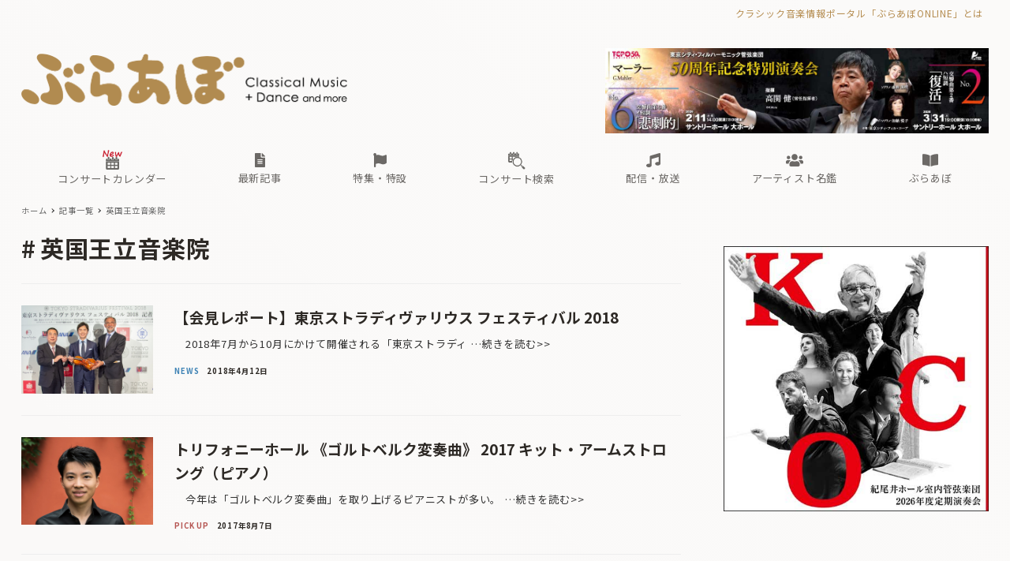

--- FILE ---
content_type: text/html; charset=UTF-8
request_url: https://ebravo.jp/archives/tag/%E8%8B%B1%E5%9B%BD%E7%8E%8B%E7%AB%8B%E9%9F%B3%E6%A5%BD%E9%99%A2
body_size: 215814
content:
<!DOCTYPE html>
<html lang="ja" data-sticky-footer="true" data-scrolled="false">

<head>
			<meta charset="UTF-8">
		<meta name="viewport" content="width=device-width, initial-scale=1, minimum-scale=1, viewport-fit=cover">
		<title>英国王立音楽院 &#8211; ぶらあぼONLINE | クラシック音楽情報ポータル</title>
<meta name='robots' content='max-image-preview:large' />
		<meta property="og:title" content="英国王立音楽院">
		<meta property="og:type" content="blog">
		<meta property="og:url" content="https://ebravo.jp/archives/tag/%e8%8b%b1%e5%9b%bd%e7%8e%8b%e7%ab%8b%e9%9f%b3%e6%a5%bd%e9%99%a2">
		<meta property="og:image" content="https://ebravo.jp/wp-content/uploads/2021/02/bravo-thumbnail.png">
		<meta property="og:site_name" content="ぶらあぼONLINE | クラシック音楽情報ポータル">
		<meta property="og:description" content="">
		<meta property="og:locale" content="ja_JP">
				<link rel='dns-prefetch' href='//cdn.jsdelivr.net' />
<link rel='dns-prefetch' href='//fonts.googleapis.com' />
<link rel='dns-prefetch' href='//s.w.org' />
<link rel="alternate" type="application/rss+xml" title="ぶらあぼONLINE | クラシック音楽情報ポータル &raquo; フィード" href="https://ebravo.jp/feed" />
<link rel="alternate" type="application/rss+xml" title="ぶらあぼONLINE | クラシック音楽情報ポータル &raquo; コメントフィード" href="https://ebravo.jp/comments/feed" />
		<link rel="profile" href="http://gmpg.org/xfn/11">
				<link rel="alternate" type="application/rss+xml" title="ぶらあぼONLINE | クラシック音楽情報ポータル &raquo; 英国王立音楽院 タグのフィード" href="https://ebravo.jp/archives/tag/%e8%8b%b1%e5%9b%bd%e7%8e%8b%e7%ab%8b%e9%9f%b3%e6%a5%bd%e9%99%a2/feed" />
		<!-- This site uses the Google Analytics by MonsterInsights plugin v8.15 - Using Analytics tracking - https://www.monsterinsights.com/ -->
							<script src="//www.googletagmanager.com/gtag/js?id=G-SWM7YVNX1W"  data-cfasync="false" data-wpfc-render="false" type="text/javascript" async></script>
			<script data-cfasync="false" data-wpfc-render="false" type="text/javascript">
				var mi_version = '8.15';
				var mi_track_user = true;
				var mi_no_track_reason = '';
				
								var disableStrs = [
										'ga-disable-G-SWM7YVNX1W',
															'ga-disable-UA-43263548-1',
									];

				/* Function to detect opted out users */
				function __gtagTrackerIsOptedOut() {
					for (var index = 0; index < disableStrs.length; index++) {
						if (document.cookie.indexOf(disableStrs[index] + '=true') > -1) {
							return true;
						}
					}

					return false;
				}

				/* Disable tracking if the opt-out cookie exists. */
				if (__gtagTrackerIsOptedOut()) {
					for (var index = 0; index < disableStrs.length; index++) {
						window[disableStrs[index]] = true;
					}
				}

				/* Opt-out function */
				function __gtagTrackerOptout() {
					for (var index = 0; index < disableStrs.length; index++) {
						document.cookie = disableStrs[index] + '=true; expires=Thu, 31 Dec 2099 23:59:59 UTC; path=/';
						window[disableStrs[index]] = true;
					}
				}

				if ('undefined' === typeof gaOptout) {
					function gaOptout() {
						__gtagTrackerOptout();
					}
				}
								window.dataLayer = window.dataLayer || [];

				window.MonsterInsightsDualTracker = {
					helpers: {},
					trackers: {},
				};
				if (mi_track_user) {
					function __gtagDataLayer() {
						dataLayer.push(arguments);
					}

					function __gtagTracker(type, name, parameters) {
						if (!parameters) {
							parameters = {};
						}

						if (parameters.send_to) {
							__gtagDataLayer.apply(null, arguments);
							return;
						}

						if (type === 'event') {
														parameters.send_to = monsterinsights_frontend.v4_id;
							var hookName = name;
							if (typeof parameters['event_category'] !== 'undefined') {
								hookName = parameters['event_category'] + ':' + name;
							}

							if (typeof MonsterInsightsDualTracker.trackers[hookName] !== 'undefined') {
								MonsterInsightsDualTracker.trackers[hookName](parameters);
							} else {
								__gtagDataLayer('event', name, parameters);
							}
							
														parameters.send_to = monsterinsights_frontend.ua;
							__gtagDataLayer(type, name, parameters);
													} else {
							__gtagDataLayer.apply(null, arguments);
						}
					}

					__gtagTracker('js', new Date());
					__gtagTracker('set', {
						'developer_id.dZGIzZG': true,
											});
										__gtagTracker('config', 'G-SWM7YVNX1W', {"forceSSL":"true"} );
															__gtagTracker('config', 'UA-43263548-1', {"forceSSL":"true"} );
										window.gtag = __gtagTracker;										(function () {
						/* https://developers.google.com/analytics/devguides/collection/analyticsjs/ */
						/* ga and __gaTracker compatibility shim. */
						var noopfn = function () {
							return null;
						};
						var newtracker = function () {
							return new Tracker();
						};
						var Tracker = function () {
							return null;
						};
						var p = Tracker.prototype;
						p.get = noopfn;
						p.set = noopfn;
						p.send = function () {
							var args = Array.prototype.slice.call(arguments);
							args.unshift('send');
							__gaTracker.apply(null, args);
						};
						var __gaTracker = function () {
							var len = arguments.length;
							if (len === 0) {
								return;
							}
							var f = arguments[len - 1];
							if (typeof f !== 'object' || f === null || typeof f.hitCallback !== 'function') {
								if ('send' === arguments[0]) {
									var hitConverted, hitObject = false, action;
									if ('event' === arguments[1]) {
										if ('undefined' !== typeof arguments[3]) {
											hitObject = {
												'eventAction': arguments[3],
												'eventCategory': arguments[2],
												'eventLabel': arguments[4],
												'value': arguments[5] ? arguments[5] : 1,
											}
										}
									}
									if ('pageview' === arguments[1]) {
										if ('undefined' !== typeof arguments[2]) {
											hitObject = {
												'eventAction': 'page_view',
												'page_path': arguments[2],
											}
										}
									}
									if (typeof arguments[2] === 'object') {
										hitObject = arguments[2];
									}
									if (typeof arguments[5] === 'object') {
										Object.assign(hitObject, arguments[5]);
									}
									if ('undefined' !== typeof arguments[1].hitType) {
										hitObject = arguments[1];
										if ('pageview' === hitObject.hitType) {
											hitObject.eventAction = 'page_view';
										}
									}
									if (hitObject) {
										action = 'timing' === arguments[1].hitType ? 'timing_complete' : hitObject.eventAction;
										hitConverted = mapArgs(hitObject);
										__gtagTracker('event', action, hitConverted);
									}
								}
								return;
							}

							function mapArgs(args) {
								var arg, hit = {};
								var gaMap = {
									'eventCategory': 'event_category',
									'eventAction': 'event_action',
									'eventLabel': 'event_label',
									'eventValue': 'event_value',
									'nonInteraction': 'non_interaction',
									'timingCategory': 'event_category',
									'timingVar': 'name',
									'timingValue': 'value',
									'timingLabel': 'event_label',
									'page': 'page_path',
									'location': 'page_location',
									'title': 'page_title',
								};
								for (arg in args) {
																		if (!(!args.hasOwnProperty(arg) || !gaMap.hasOwnProperty(arg))) {
										hit[gaMap[arg]] = args[arg];
									} else {
										hit[arg] = args[arg];
									}
								}
								return hit;
							}

							try {
								f.hitCallback();
							} catch (ex) {
							}
						};
						__gaTracker.create = newtracker;
						__gaTracker.getByName = newtracker;
						__gaTracker.getAll = function () {
							return [];
						};
						__gaTracker.remove = noopfn;
						__gaTracker.loaded = true;
						window['__gaTracker'] = __gaTracker;
					})();
									} else {
										console.log("");
					(function () {
						function __gtagTracker() {
							return null;
						}

						window['__gtagTracker'] = __gtagTracker;
						window['gtag'] = __gtagTracker;
					})();
									}
			</script>
				<!-- / Google Analytics by MonsterInsights -->
		<!-- ebravo.jp is managing ads with Advanced Ads 1.56.1 – https://wpadvancedads.com/ --><script id="ebrav-ready">
			window.advanced_ads_ready=function(e,a){a=a||"complete";var d=function(e){return"interactive"===a?"loading"!==e:"complete"===e};d(document.readyState)?e():document.addEventListener("readystatechange",(function(a){d(a.target.readyState)&&e()}),{once:"interactive"===a})},window.advanced_ads_ready_queue=window.advanced_ads_ready_queue||[];		</script>
		<style id="snow-monkey-custom-logo-size">
.c-site-branding .custom-logo, .wpaw-site-branding__logo .custom-logo { height: 39px; width: 248px; }
@media (min-width: 64em) { .c-site-branding .custom-logo, .wpaw-site-branding__logo .custom-logo { height: 66px; width: 413px; } }
</style>
		<link rel='stylesheet' id='noto-sans-jp-css'  href='https://fonts.googleapis.com/css?family=Noto+Sans+JP%3A400%2C700&display=swap&subset=japanese&ver=1' type='text/css' media='all' />
<link rel='stylesheet' id='wp-block-library-css'  href='https://ebravo.jp/wp-includes/css/dist/block-library/style.min.css?ver=5.8' type='text/css' media='all' />
<link rel='stylesheet' id='snow-monkey-blocks-css'  href='https://ebravo.jp/wp-content/plugins/snow-monkey-blocks/dist/css/blocks.css?ver=1631033209' type='text/css' media='all' />
<link rel='stylesheet' id='snow-monkey-blocks/accordion-css'  href='https://ebravo.jp/wp-content/plugins/snow-monkey-blocks/dist/block/accordion/style.css?ver=1631033208' type='text/css' media='all' />
<link rel='stylesheet' id='snow-monkey-blocks/box-css'  href='https://ebravo.jp/wp-content/plugins/snow-monkey-blocks/dist/block/box/style.css?ver=1631033208' type='text/css' media='all' />
<link rel='stylesheet' id='snow-monkey-blocks/btn-css'  href='https://ebravo.jp/wp-content/plugins/snow-monkey-blocks/dist/block/btn/style.css?ver=1631033208' type='text/css' media='all' />
<link rel='stylesheet' id='snow-monkey-blocks/panels-css'  href='https://ebravo.jp/wp-content/plugins/snow-monkey-blocks/dist/block/panels/style.css?ver=1631033208' type='text/css' media='all' />
<link rel='stylesheet' id='snow-monkey-blocks/section-css'  href='https://ebravo.jp/wp-content/plugins/snow-monkey-blocks/dist/block/section/style.css?ver=1631033208' type='text/css' media='all' />
<link rel='stylesheet' id='snow-monkey-blocks/section-break-the-grid-css'  href='https://ebravo.jp/wp-content/plugins/snow-monkey-blocks/dist/block/section-break-the-grid/style.css?ver=1631033208' type='text/css' media='all' />
<link rel='stylesheet' id='snow-monkey-blocks/section-with-bgimage-css'  href='https://ebravo.jp/wp-content/plugins/snow-monkey-blocks/dist/block/section-with-bgimage/style.css?ver=1631033208' type='text/css' media='all' />
<link rel='stylesheet' id='snow-monkey-blocks/section-with-bgvideo-css'  href='https://ebravo.jp/wp-content/plugins/snow-monkey-blocks/dist/block/section-with-bgvideo/style.css?ver=1631033208' type='text/css' media='all' />
<link rel='stylesheet' id='slick-carousel-css'  href='https://ebravo.jp/wp-content/plugins/snow-monkey-blocks/dist/packages/slick/slick.css?ver=1631033209' type='text/css' media='all' />
<link rel='stylesheet' id='slick-carousel-theme-css'  href='https://ebravo.jp/wp-content/plugins/snow-monkey-blocks/dist/packages/slick/slick-theme.css?ver=1631033209' type='text/css' media='all' />
<link rel='stylesheet' id='snow-monkey-blocks/slider-css'  href='https://ebravo.jp/wp-content/plugins/snow-monkey-blocks/dist/block/slider/style.css?ver=1631033208' type='text/css' media='all' />
<link rel='stylesheet' id='snow-monkey-blocks/step-css'  href='https://ebravo.jp/wp-content/plugins/snow-monkey-blocks/dist/block/step/style.css?ver=1631033208' type='text/css' media='all' />
<link rel='stylesheet' id='snow-monkey-blocks/tabs-css'  href='https://ebravo.jp/wp-content/plugins/snow-monkey-blocks/dist/block/tabs/style.css?ver=1631033208' type='text/css' media='all' />
<link rel='stylesheet' id='snow-monkey-blocks/testimonial-css'  href='https://ebravo.jp/wp-content/plugins/snow-monkey-blocks/dist/block/testimonial/style.css?ver=1631033208' type='text/css' media='all' />
<link rel='stylesheet' id='snow-monkey-blocks/thumbnail-gallery-css'  href='https://ebravo.jp/wp-content/plugins/snow-monkey-blocks/dist/block/thumbnail-gallery/style.css?ver=1631033208' type='text/css' media='all' />
<link rel='stylesheet' id='spider-css'  href='https://ebravo.jp/wp-content/plugins/snow-monkey-blocks/dist/packages/spider/dist/css/spider.css?ver=1631033209' type='text/css' media='all' />
<link rel='stylesheet' id='tribe-common-skeleton-style-css'  href='https://ebravo.jp/wp-content/plugins/my-snow-monkey/../the-events-calendar/common/src/resources/css/common-skeleton.min.css?ver=5.8' type='text/css' media='all' />
<link rel='stylesheet' id='tribe-tooltip-css'  href='https://ebravo.jp/wp-content/plugins/my-snow-monkey/../the-events-calendar/common/src/resources/css/tooltip.min.css?ver=5.8' type='text/css' media='all' />
<link rel='stylesheet' id='tribe-common-full-style-css'  href='https://ebravo.jp/wp-content/plugins/my-snow-monkey/../the-events-calendar/common/src/resources/css/common-full.min.css?ver=5.8' type='text/css' media='all' />
<link rel='stylesheet' id='tribe-events-widgets-v2-events-list-full-css'  href='https://ebravo.jp/wp-content/plugins/my-snow-monkey/../the-events-calendar/src/resources/css/widget-events-list-full.min.css?ver=5.8' type='text/css' media='all' />
<link rel='stylesheet' id='tribe-events-pro-widgets-v2-events-list-skeleton-css'  href='https://ebravo.jp/wp-content/plugins/my-snow-monkey/../the-events-calendar/src/resources/css/widget-events-list-skeleton.min.css?ver=5.8' type='text/css' media='all' />
<link rel='stylesheet' id='tribe-events-pro-widgets-v2-events-list-full-css'  href='https://ebravo.jp/wp-content/plugins/my-snow-monkey/../the-events-calendar/src/resources/css/widget-events-list-full.min.css?ver=5.8' type='text/css' media='all' />
<link rel='stylesheet' id='snow-monkey-blocks-background-parallax-css'  href='https://ebravo.jp/wp-content/plugins/snow-monkey-blocks/dist/css/background-parallax.css?ver=1631033208' type='text/css' media='all' />
<link rel='stylesheet' id='wp-awesome-widgets-css'  href='https://ebravo.jp/wp-content/themes/snow-monkey/vendor/inc2734/wp-awesome-widgets/src/assets/css/app.css?ver=1631033134' type='text/css' media='all' />
<link rel='stylesheet' id='snow-monkey-css'  href='https://ebravo.jp/wp-content/themes/snow-monkey/assets/css/style.min.css?ver=1631033133' type='text/css' media='all' />
<style id='snow-monkey-inline-css' type='text/css'>
input[type="email"],input[type="number"],input[type="password"],input[type="search"],input[type="tel"],input[type="text"],input[type="url"],textarea { font-size: 15px }
:root { --_container-max-width: 1280px;--accent-color: #b58d51;--dark-accent-color: #705630;--light-accent-color: #d3bc99;--lighter-accent-color: #e8dcc9;--lightest-accent-color: #ede4d5;--sub-accent-color: #2d2925;--dark-sub-accent-color: #000000;--light-sub-accent-color: #655c53;--lighter-sub-accent-color: #8b7e72;--lightest-sub-accent-color: #93877c;--header-text-color: #6c6966;--overlay-header-text-color: #6c6966;--drop-nav-text-color: #6c6966;--entry-content-h2-border-left: 1px solid var(--accent-color, #cd162c);--entry-content-h2-background-color: #f7f7f7;--entry-content-h2-padding: calc(var(--_space, 1.76923rem) * 0.25) calc(var(--_space, 1.76923rem) * 0.25) calc(var(--_space, 1.76923rem) * 0.25) calc(var(--_space, 1.76923rem) * 0.5);--entry-content-h3-border-bottom: 1px solid #eee;--entry-content-h3-padding: 0 0 calc(var(--_space, 1.76923rem) * 0.25);--widget-title-display: flex;--widget-title-flex-direction: row;--widget-title-align-items: center;--widget-title-justify-content: center;--widget-title-pseudo-display: block;--widget-title-pseudo-content: "";--widget-title-pseudo-height: 1px;--widget-title-pseudo-background-color: #111;--widget-title-pseudo-flex: 1 0 0%;--widget-title-pseudo-min-width: 20px;--widget-title-before-margin-right: .5em;--widget-title-after-margin-left: .5em;--_half-leading: 0.4;--font-family: "Noto Sans JP",sans-serif }
html { font-size: 15px;letter-spacing: 0.05rem }
.has-regular-font-size,.has-normal-font-size { font-size: 16px }
.has-white-background-color { background-color: #fff!important }
.has-white-color,.wp-block-button__link.has-white-color { color: #fff!important }
.has-black-background-color { background-color: #000!important }
.has-black-color,.wp-block-button__link.has-black-color { color: #000!important }
.has-text-color-background-color { background-color: #333!important }
.has-text-color-color,.wp-block-button__link.has-text-color-color { color: #333!important }
.has-dark-gray-background-color { background-color: #999!important }
.has-dark-gray-color,.wp-block-button__link.has-dark-gray-color { color: #999!important }
.has-gray-background-color { background-color: #ccc!important }
.has-gray-color,.wp-block-button__link.has-gray-color { color: #ccc!important }
.has-very-light-gray-background-color { background-color: #eee!important }
.has-very-light-gray-color,.wp-block-button__link.has-very-light-gray-color { color: #eee!important }
.has-lightest-grey-background-color { background-color: #f7f7f7!important }
.has-lightest-grey-color,.wp-block-button__link.has-lightest-grey-color { color: #f7f7f7!important }
.has-accent-color-background-color { background-color: #b58d51!important }
.has-accent-color-color,.wp-block-button__link.has-accent-color-color { color: #b58d51!important }
.has-sub-accent-color-background-color { background-color: #2d2925!important }
.has-sub-accent-color-color,.wp-block-button__link.has-sub-accent-color-color { color: #2d2925!important }
.c-entry-summary__term--category-17497 { background-color: #a069a8 }
.c-entry-summary__term--category-1226 { background-color: #b55451 }
.c-entry-summary__term--category-10594 { background-color: #a069a8 }
.c-entry-summary__term--category-3 { background-color: #3f83b5 }
.c-entry-summary__term--category-1237 { background-color: #b55451 }
.c-entry-summary__term--category-2505 { background-color: #7bb564 }
.c-entry-summary__term--category-177 { background-color: #5d62b3 }
.c-entry-summary__term--category-11719 { background-color: #b55451 }
.c-entry-summary__term--category-175 { background-color: #b55451 }
.p-infobar__inner { background-color: #e5d8ae }
.p-infobar__content { color: #fff }
</style>
<link rel='stylesheet' id='snow-monkey-custom-widgets-css'  href='https://ebravo.jp/wp-content/themes/snow-monkey/assets/css/custom-widgets.min.css?ver=1631033133' type='text/css' media='all' />
<style id='snow-monkey-custom-widgets-inline-css' type='text/css'>
.wpaw-term.wpaw-term--category-17497 { background-color: #a069a8 }
.wpaw-term.wpaw-term--category-1226 { background-color: #b55451 }
.wpaw-term.wpaw-term--category-10594 { background-color: #a069a8 }
.wpaw-term.wpaw-term--category-3 { background-color: #3f83b5 }
.wpaw-term.wpaw-term--category-1237 { background-color: #b55451 }
.wpaw-term.wpaw-term--category-2505 { background-color: #7bb564 }
.wpaw-term.wpaw-term--category-177 { background-color: #5d62b3 }
.wpaw-term.wpaw-term--category-11719 { background-color: #b55451 }
.wpaw-term.wpaw-term--category-175 { background-color: #b55451 }
</style>
<link rel='stylesheet' id='snow-monkey-block-library-css'  href='https://ebravo.jp/wp-content/themes/snow-monkey/assets/css/block-library.min.css?ver=1631033133' type='text/css' media='all' />
<link rel='stylesheet' id='wp-share-buttons-css'  href='https://ebravo.jp/wp-content/themes/snow-monkey/vendor/inc2734/wp-share-buttons/src/assets/css/wp-share-buttons.css?ver=1631033136' type='text/css' media='all' />
<link rel='stylesheet' id='wp-oembed-blog-card-css'  href='https://ebravo.jp/wp-content/themes/snow-monkey/vendor/inc2734/wp-oembed-blog-card/src/assets/css/app.css?ver=1631033136' type='text/css' media='all' />
<link rel='stylesheet' id='wp-like-me-box-css'  href='https://ebravo.jp/wp-content/themes/snow-monkey/vendor/inc2734/wp-like-me-box/src/assets/css/wp-like-me-box.min.css?ver=1631033136' type='text/css' media='all' />
<link rel='stylesheet' id='snow-monkey-snow-monkey-blocks-css'  href='https://ebravo.jp/wp-content/themes/snow-monkey/assets/css/dependency/snow-monkey-blocks/style.min.css?ver=1631033133' type='text/css' media='all' />
<link rel='stylesheet' id='snow-monkey-mega-menu-css'  href='https://ebravo.jp/wp-content/plugins/snow-monkey-mega-menu/dist/css/app.css?ver=1629997157' type='text/css' media='all' />
<link rel='stylesheet' id='wp-pure-css-gallery-css'  href='https://ebravo.jp/wp-content/themes/snow-monkey/vendor/inc2734/wp-pure-css-gallery/src/assets/css/wp-pure-css-gallery.min.css?ver=1631033136' type='text/css' media='all' />
<link rel='stylesheet' id='snow-monkey-design-skin-bravo-css'  href='https://ebravo.jp/wp-content/plugins/snow-monkey-design-skin-bravo/design-skin.css?ver=1755005299' type='text/css' media='all' />
<!--n2css--><script type='text/javascript' src='https://ebravo.jp/wp-content/plugins/google-analytics-for-wordpress/assets/js/frontend-gtag.min.js?ver=8.15' id='monsterinsights-frontend-script-js'></script>
<script data-cfasync="false" data-wpfc-render="false" type="text/javascript" id='monsterinsights-frontend-script-js-extra'>/* <![CDATA[ */
var monsterinsights_frontend = {"js_events_tracking":"true","download_extensions":"doc,pdf,ppt,zip,xls,docx,pptx,xlsx","inbound_paths":"[]","home_url":"https:\/\/ebravo.jp","hash_tracking":"false","ua":"UA-43263548-1","v4_id":"G-SWM7YVNX1W"};/* ]]> */
</script>
<script type='text/javascript' src='https://ebravo.jp/wp-content/plugins/snow-monkey-blocks/dist/packages/spider/dist/js/spider.js?ver=1631033209' id='spider-js'></script>
<script type='text/javascript' src='https://ebravo.jp/wp-includes/js/jquery/jquery.min.js?ver=3.6.0' id='jquery-core-js'></script>
<script type='text/javascript' src='https://ebravo.jp/wp-includes/js/jquery/jquery-migrate.min.js?ver=3.3.2' id='jquery-migrate-js'></script>
<script type='text/javascript' id='advanced-ads-advanced-js-js-extra'>
/* <![CDATA[ */
var advads_options = {"blog_id":"1","privacy":{"enabled":false,"state":"not_needed"}};
/* ]]> */
</script>
<script type='text/javascript' src='https://ebravo.jp/wp-content/plugins/advanced-ads/public/assets/js/advanced.min.js?ver=1.56.1' id='advanced-ads-advanced-js-js'></script>
<script type='text/javascript' src='https://ebravo.jp/wp-content/plugins/snow-monkey-blocks/dist/block/spider-slider/script.js?ver=1631033208' id='snow-monkey-blocks/spider-slider-js'></script>
<link rel="https://api.w.org/" href="https://ebravo.jp/wp-json/" /><link rel="alternate" type="application/json" href="https://ebravo.jp/wp-json/wp/v2/tags/8833" /><link rel="EditURI" type="application/rsd+xml" title="RSD" href="https://ebravo.jp/xmlrpc.php?rsd" />
<link rel="wlwmanifest" type="application/wlwmanifest+xml" href="https://ebravo.jp/wp-includes/wlwmanifest.xml" /> 
<meta name="generator" content="WordPress 5.8" />
		<link href="https://use.fontawesome.com/releases/v5.14.0/css/all.css" rel="stylesheet">
		<link href="/wp-content/plugins/snow-monkey-design-skin-bravo/artist-style.css?1217" rel="stylesheet">
		<link href="/wp-content/plugins/snow-monkey-design-skin-bravo/mini-calendar-style.css?0813" rel="stylesheet">

        
        <link rel="apple-touch-icon" sizes="180x180" href="/wp-content/uploads/fbrfg/apple-touch-icon.png">
<link rel="icon" type="image/png" sizes="32x32" href="/wp-content/uploads/fbrfg/favicon-32x32.png">
<link rel="icon" type="image/png" sizes="16x16" href="/wp-content/uploads/fbrfg/favicon-16x16.png">
<link rel="manifest" href="/wp-content/uploads/fbrfg/site.webmanifest">
<link rel="mask-icon" href="/wp-content/uploads/fbrfg/safari-pinned-tab.svg" color="#b58d51">
<link rel="shortcut icon" href="/wp-content/uploads/fbrfg/favicon.ico">
<meta name="msapplication-TileColor" content="#b58d51">
<meta name="msapplication-config" content="/wp-content/uploads/fbrfg/browserconfig.xml">
<meta name="theme-color" content="#ffffff"><script type="text/javascript">
		var advadsCfpQueue = [];
		var advadsCfpAd = function( adID ){
			if ( 'undefined' == typeof advadsProCfp ) { advadsCfpQueue.push( adID ) } else { advadsProCfp.addElement( adID ) }
		};
		</script>
				<meta name="theme-color" content="#b58d51">
		<script>(function(w,d,s,l,i){w[l]=w[l]||[];w[l].push({'gtm.start':
new Date().getTime(),event:'gtm.js'});var f=d.getElementsByTagName(s)[0],
j=d.createElement(s),dl=l!='dataLayer'?'&l='+l:'';j.async=true;j.src=
'https://www.googletagmanager.com/gtm.js?id='+i+dl;f.parentNode.insertBefore(j,f);
})(window,document,'script','dataLayer','GTM-KXLBMSV');</script>
				<script type="application/ld+json">
			{"@context":"http:\/\/schema.org","@type":"WebSite","publisher":{"@type":"Organization","url":"https:\/\/ebravo.jp","name":"\u3076\u3089\u3042\u307cONLINE | \u30af\u30e9\u30b7\u30c3\u30af\u97f3\u697d\u60c5\u5831\u30dd\u30fc\u30bf\u30eb","logo":{"@type":"ImageObject","url":"https:\/\/ebravo.jp\/wp-content\/uploads\/2021\/02\/bravo-logo.png"}}}		</script>
							<meta name="twitter:card" content="summary_large_image">
		
					<meta name="twitter:site" content="@bravo_tweet">
				<link rel="icon" href="https://ebravo.jp/wp-content/uploads/2021/02/cropped-fav-32x32.png" sizes="32x32" />
<link rel="icon" href="https://ebravo.jp/wp-content/uploads/2021/02/cropped-fav-192x192.png" sizes="192x192" />
<link rel="apple-touch-icon" href="https://ebravo.jp/wp-content/uploads/2021/02/cropped-fav-180x180.png" />
<meta name="msapplication-TileImage" content="https://ebravo.jp/wp-content/uploads/2021/02/cropped-fav-270x270.png" />
		<style type="text/css" id="wp-custom-css">
			.teketbutton img {
    transition: transform .6s ease;
}

.teketbutton:hover img {
    transform: scale(1.05);
}

		</style>
		</head>

<body class="archive tag tag-8833 wp-custom-logo l-body--right-sidebar l-body aa-prefix-ebrav-" id="body"
	data-has-sidebar="true"
	data-is-full-template="false"
	data-is-slim-width="true"
	data-header-layout="2row"
	>

			<div id="page-start"></div>
			<!-- Google Tag Manager (noscript) -->
<noscript><iframe src="https://www.googletagmanager.com/ns.html?id=GTM-KXLBMSV"
height="0" width="0" style="display:none;visibility:hidden"></iframe></noscript>
<!-- End Google Tag Manager (noscript) -->
	
	
<nav
	id="drawer-nav"
	class="c-drawer c-drawer--fixed c-drawer--highlight-type-background-color"
	role="navigation"
	aria-hidden="true"
	aria-labelledby="hamburger-btn"
>
	<div class="c-drawer__inner">
		<div class="c-drawer__focus-point" tabindex="-1"></div>
		
		
		<ul id="menu-sp%e7%94%a8%e3%83%a1%e3%82%a4%e3%83%b3%e3%83%a1%e3%83%8b%e3%83%a5%e3%83%bc" class="c-drawer__menu"><li id="menu-item-194602" class="menu-item menu-item-type-custom menu-item-object-custom menu-item-194602 c-drawer__item"><a href="/concert-calendar"><img width="20" style="display:inline-block;margin-left:-1px;margin-right:1px;" src="/wp-content/uploads/2025/08/concert-calendar_W.png">コンサートカレンダー</a></li>
<li id="menu-item-88807" class="menu-item menu-item-type-custom menu-item-object-custom menu-item-has-children menu-item-88807 c-drawer__item c-drawer__item--has-submenu"><a href="https://ebravo.jp/entry"><i class="fas fa-list fa-lg"></i><br class="pc-only"><span> </span>新着記事</a><button class="c-drawer__toggle" aria-expanded="false"><span class="c-ic-angle-right" aria-hidden="true" aria-label="サブメニューを開閉する"></span></button><ul class="c-drawer__submenu" aria-hidden="true">	<li id="menu-item-4344" class="menu-item menu-item-type-taxonomy menu-item-object-category menu-item-4344 c-drawer__subitem"><a href="https://ebravo.jp/archives/category/news">ニュース</a></li>
	<li id="menu-item-103778" class="menu-item menu-item-type-custom menu-item-object-custom menu-item-103778 c-drawer__subitem"><a href="https://ebravo.jp/entry/series">企画・連載</a></li>
	<li id="menu-item-69261" class="menu-item menu-item-type-taxonomy menu-item-object-category menu-item-69261 c-drawer__subitem"><a href="https://ebravo.jp/archives/category/topics">トピックス</a></li>
	<li id="menu-item-88800" class="menu-item menu-item-type-taxonomy menu-item-object-category menu-item-88800 c-drawer__subitem"><a href="https://ebravo.jp/archives/category/pickup">注目公演</a></li>
	<li id="menu-item-74354" class="menu-item menu-item-type-taxonomy menu-item-object-category menu-item-74354 c-drawer__subitem"><a href="https://ebravo.jp/archives/category/interview">インタビュー</a></li>
	<li id="menu-item-103779" class="menu-item menu-item-type-custom menu-item-object-custom menu-item-103779 c-drawer__subitem"><a href="https://ebravo.jp/archives/tag/%e6%96%b0%e8%ad%9c%e3%83%bb%e6%96%b0%e5%88%8a">新譜・新刊</a></li>
	<li id="menu-item-88426" class="menu-item menu-item-type-custom menu-item-object-custom menu-item-88426 c-drawer__subitem"><a href="https://ebravo.jp/archives/category/overseas">海外公演</a></li>
	<li id="menu-item-75978" class="menu-item menu-item-type-taxonomy menu-item-object-category menu-item-75978 c-drawer__subitem"><a href="https://ebravo.jp/archives/category/from-bravo">FROM編集部</a></li>
</ul>
</li>
<li id="menu-item-58616" class="menu-item menu-item-type-post_type menu-item-object-page menu-item-has-children menu-item-58616 c-drawer__item c-drawer__item--has-submenu"><a href="https://ebravo.jp/special"><i class="fas fa-flag fa-lg"></i><br class="pc-only"><span> </span>特集・特設</a><button class="c-drawer__toggle" aria-expanded="false"><span class="c-ic-angle-right" aria-hidden="true" aria-label="サブメニューを開閉する"></span></button><ul class="c-drawer__submenu" aria-hidden="true">	<li id="menu-item-76661" class="menu-item menu-item-type-custom menu-item-object-custom menu-item-76661 c-drawer__subitem"><a href="https://ebravo.jp/special/featured">特集</a></li>
	<li id="menu-item-118463" class="menu-item menu-item-type-custom menu-item-object-custom menu-item-118463 c-drawer__subitem"><a href="https://ebravo.jp/special/featured/yamahahall">ヤマハホール</a></li>
	<li id="menu-item-201291" class="menu-item menu-item-type-custom menu-item-object-custom menu-item-201291 c-drawer__subitem"><a href="https://ebravo.jp/special/featured/harusai2026">東京・春・音楽祭2026</a></li>
	<li id="menu-item-202391" class="menu-item menu-item-type-custom menu-item-object-custom menu-item-202391 c-drawer__subitem"><a href="https://ebravo.jp/special/featured/tomas2026">トヨタ・マスター・プレイヤーズ，ウィーン</a></li>
	<li id="menu-item-188173" class="menu-item menu-item-type-custom menu-item-object-custom menu-item-188173 c-drawer__subitem"><a href="https://ebravo.jp/special/featured/2025pianocompetition">2025 ショパンコンクール特集</a></li>
	<li id="menu-item-144512" class="menu-item menu-item-type-custom menu-item-object-custom menu-item-144512 c-drawer__subitem"><a href="https://ebravo.jp/special/featured#past">過去の特集</a></li>
</ul>
</li>
<li id="menu-item-12062" class="menu-item menu-item-type-custom menu-item-object-custom menu-item-12062 c-drawer__item"><a href="https://concert-search.ebravo.jp/"><img width="20" style="display:inline-block;margin-left:-1px;margin-right:1px;" src="/wp-content/uploads/2025/08/concert-search_W.png">コンサート検索</a></li>
<li id="menu-item-75921" class="menu-item menu-item-type-custom menu-item-object-custom menu-item-has-children menu-item-75921 c-drawer__item c-drawer__item--has-submenu"><a href="https://ebravo.jp/streaming"><i class="fas fa-music fa-lg"></i><br class="pc-only"><span> </span>配信・放送</a><button class="c-drawer__toggle" aria-expanded="false"><span class="c-ic-angle-right" aria-hidden="true" aria-label="サブメニューを開閉する"></span></button><ul class="c-drawer__submenu" aria-hidden="true">	<li id="menu-item-74371" class="menu-item menu-item-type-post_type menu-item-object-page menu-item-74371 c-drawer__subitem"><a href="https://ebravo.jp/streaming/live-free">無料ライブ配信スケジュール</a></li>
	<li id="menu-item-74370" class="menu-item menu-item-type-post_type menu-item-object-page menu-item-74370 c-drawer__subitem"><a href="https://ebravo.jp/streaming/live-premium">有料ライブ配信スケジュール</a></li>
	<li id="menu-item-4385" class="menu-item menu-item-type-post_type menu-item-object-page menu-item-4385 c-drawer__subitem"><a href="https://ebravo.jp/streaming/tvfm">TV&#038;FM番組放送スケジュール</a></li>
</ul>
</li>
<li id="menu-item-86141" class="menu-item menu-item-type-post_type menu-item-object-page menu-item-has-children menu-item-86141 c-drawer__item c-drawer__item--has-submenu"><a href="https://ebravo.jp/artists"><i class="fas fa-users fa-lg"></i><br class="pc-only"><span> </span>アーティスト名鑑</a><button class="c-drawer__toggle" aria-expanded="false"><span class="c-ic-angle-right" aria-hidden="true" aria-label="サブメニューを開閉する"></span></button><ul class="c-drawer__submenu" aria-hidden="true">	<li id="menu-item-107433" class="menu-item menu-item-type-custom menu-item-object-custom menu-item-107433 c-drawer__subitem"><a href="https://ebravo.jp/orchestra">演奏団体を探す</a></li>
	<li id="menu-item-87160" class="menu-item menu-item-type-post_type menu-item-object-page menu-item-87160 c-drawer__subitem"><a href="https://ebravo.jp/artists/artist-a">アーティストを探す</a></li>
</ul>
</li>
<li id="menu-item-87452" class="menu-item menu-item-type-custom menu-item-object-custom menu-item-has-children menu-item-87452 c-drawer__item c-drawer__item--has-submenu"><a href="https://ebravo.jp/bravo-book"><i class="fas fa-book-open fa-lg"></i><br class="pc-only"><span> </span>ぶらあぼ</a><button class="c-drawer__toggle" aria-expanded="false"><span class="c-ic-angle-right" aria-hidden="true" aria-label="サブメニューを開閉する"></span></button><ul class="c-drawer__submenu" aria-hidden="true">	<li id="menu-item-87451" class="menu-item menu-item-type-custom menu-item-object-custom menu-item-87451 c-drawer__subitem"><a href="https://ebravo.jp/bravo-book">ぶらあぼ電子版を読む</a></li>
	<li id="menu-item-75918" class="menu-item menu-item-type-post_type menu-item-object-page menu-item-75918 c-drawer__subitem"><a href="https://ebravo.jp/bravo-book/distribution">ぶらあぼ配布場所</a></li>
	<li id="menu-item-75917" class="menu-item menu-item-type-post_type menu-item-object-page menu-item-75917 c-drawer__subitem"><a href="https://ebravo.jp/bravo-book/subscription">ぶらあぼ定期購読</a></li>
</ul>
</li>
<li id="menu-item-4387" class="menu-item menu-item-type-post_type menu-item-object-page menu-item-has-children menu-item-4387 c-drawer__item c-drawer__item--has-submenu"><a href="https://ebravo.jp/town"><i class="fas fa-link fa-lg"></i><br class="pc-only"><span> </span>リンク集</a><button class="c-drawer__toggle" aria-expanded="false"><span class="c-ic-angle-right" aria-hidden="true" aria-label="サブメニューを開閉する"></span></button><ul class="c-drawer__submenu" aria-hidden="true">	<li id="menu-item-70492" class="menu-item menu-item-type-post_type menu-item-object-page menu-item-70492 c-drawer__subitem"><a href="https://ebravo.jp/town/hall">劇場・コンサートホール</a></li>
	<li id="menu-item-4427" class="menu-item menu-item-type-post_type menu-item-object-page menu-item-4427 c-drawer__subitem"><a href="https://ebravo.jp/town/orchestra">オーケストラ・演奏団体</a></li>
	<li id="menu-item-103780" class="menu-item menu-item-type-custom menu-item-object-custom menu-item-103780 c-drawer__subitem"><a href="https://ebravo.jp/town/overseafestival">海外音楽祭</a></li>
	<li id="menu-item-89026" class="menu-item menu-item-type-custom menu-item-object-custom menu-item-89026 c-drawer__subitem"><a href="https://ebravo.jp/town/overseahall">海外ホール・オペラハウス</a></li>
	<li id="menu-item-80098" class="menu-item menu-item-type-post_type menu-item-object-page menu-item-80098 c-drawer__subitem"><a href="https://ebravo.jp/town">その他</a></li>
</ul>
</li>
</ul>
<div class="p-drawer-sub-nav c-drawer__sub-nav">
	<ul id="menu-sp%e7%94%a8%e3%82%b5%e3%83%96%e3%83%a1%e3%83%8b%e3%83%a5%e3%83%bc" class="c-drawer__menu"><li id="menu-item-78529" class="menu-item menu-item-type-post_type menu-item-object-page menu-item-78529 c-drawer__item"><a href="https://ebravo.jp/about">クラシック音楽情報ポータル<br>「ぶらあぼONLINE」とは</a></li>
<li id="menu-item-87590" class="menu-item menu-item-type-custom menu-item-object-custom menu-item-87590 c-drawer__item"><a target="_blank" rel="noopener" href="https://x.com/bravo_tweet"><svg class="svg-inline--fa fa-lg" viewBox="0 0 1200 1227" fill="none" xmlns="http://www.w3.org/2000/svg"> <path d="M714.163 519.284L1160.89 0H1055.03L667.137 450.887L357.328 0H0L468.492 681.821L0 1226.37H105.866L515.491 750.218L842.672 1226.37H1200L714.137 519.284H714.163ZM569.165 687.828L521.697 619.934L144.011 79.6944H306.615L611.412 515.685L658.88 583.579L1055.08 1150.3H892.476L569.165 687.854V687.828Z" fill="currentColor"/> </svg></a></li>
<li id="menu-item-87591" class="menu-item menu-item-type-custom menu-item-object-custom menu-item-87591 c-drawer__item"><a target="_blank" rel="noopener" href="https://www.facebook.com/BravoClassic/"><i class="fab fa-facebook-f fa-lg"></i></a></li>
<li id="menu-item-87592" class="menu-item menu-item-type-custom menu-item-object-custom menu-item-87592 c-drawer__item"><a target="_blank" rel="noopener" href="https://www.youtube.com/channel/UCzS51iFJ89deLu5urqulKIQ"><i class="fab fa-youtube fa-lg"></i></a></li>
<li id="menu-item-151171" class="menu-item menu-item-type-custom menu-item-object-custom menu-item-151171 c-drawer__item"><a target="_blank" rel="noopener" href="https://www.instagram.com/bravoclassic/"><i class="fab fa-instagram fa-lg"></i></a></li>
<li id="menu-item-90852" class="menu-item menu-item-type-custom menu-item-object-custom menu-item-90852 c-drawer__item"><a href="https://ebravo.jp/concertform">コンサート情報掲載について</a></li>
<li id="menu-item-4382" class="menu-item menu-item-type-post_type menu-item-object-page menu-item-4382 c-drawer__item"><a href="https://ebravo.jp/about/ad">広告掲載について</a></li>
<li id="menu-item-98513" class="menu-item menu-item-type-custom menu-item-object-custom menu-item-98513 c-drawer__item"><a href="https://ebravo.jp/company">運営会社</a></li>
<li id="menu-item-98514" class="menu-item menu-item-type-custom menu-item-object-custom menu-item-98514 c-drawer__item"><a href="https://ebravo.jp/company/contact">お問い合わせ</a></li>
</ul></div>

					<ul class="c-drawer__menu">
				<li class="c-drawer__item">
					<form role="search" method="get" class="p-search-form" action="https://ebravo.jp/"><label class="screen-reader-text" for="s">検索</label><div class="c-input-group"><div class="c-input-group__field"><input type="search" placeholder="検索 &hellip;" value="" name="s"></div><button class="c-input-group__btn">検索</button></div></form>				</li>
			</ul>
		
			</div>
</nav>
<div class="c-drawer-close-zone" aria-hidden="true" aria-controls="drawer-nav"></div>

	<div class="l-container">
		
<header class="l-header l-header--2row l-header--sticky-sm" role="banner">
	
	<div class="l-header__content">
		
<div class="l-2row-header" data-has-global-nav="true">
	<div class="c-container">
					<div class="u-invisible-md-down">
				
<div class="p-header-sub-nav c-sub-nav" role="navigation">
	<ul id="menu-pc%e7%94%a8%e3%82%b5%e3%83%96%e3%83%a1%e3%83%8b%e3%83%a5%e3%83%bc" class="c-navbar c-navbar--right"><li id="menu-item-74348" class="menu-item menu-item-type-post_type menu-item-object-page sm-nav-menu-item-highlight menu-item-74348 c-navbar__item"><a href="https://ebravo.jp/about">クラシック音楽情報ポータル「ぶらあぼONLINE」とは</a></li>
</ul></div>
			</div>
		
		<div class="l-2row-header__row">
			<div class="c-row c-row--margin-s c-row--lg-margin c-row--middle c-row--nowrap">
				
				
				<div class="c-row__col c-row__col--auto">
					<div class="c-site-branding c-site-branding--has-logo">
	
		<div class="c-site-branding__title">
								<a href="https://ebravo.jp/" class="custom-logo-link" rel="home"><img width="827" height="133" src="https://ebravo.jp/wp-content/uploads/2021/02/bravo-logo.png" class="custom-logo" alt="ぶらあぼONLINE | クラシック音楽情報ポータル" srcset="https://ebravo.jp/wp-content/uploads/2021/02/bravo-logo.png 827w, https://ebravo.jp/wp-content/uploads/2021/02/bravo-logo-380x61.png 380w, https://ebravo.jp/wp-content/uploads/2021/02/bravo-logo-640x103.png 640w, https://ebravo.jp/wp-content/uploads/2021/02/bravo-logo-200x32.png 200w, https://ebravo.jp/wp-content/uploads/2021/02/bravo-logo-768x124.png 768w" sizes="(max-width: 827px) 100vw, 827px" /></a>						</div>

	
	</div>
				</div>

				
									<div class="c-row__col c-row__col--fit u-invisible-md-down">
						
<div class="p-header-content p-header-content--lg">
	
<div class="c-header-content">
	<!-- Widget Shortcode --><div id="custom_html-121" class="widget_text widget widget_custom_html widget-shortcode area-arbitrary "><div class="widgettitle">Title for Media</div><div class="textwidget custom-html-widget"><div class="pr-banner">
<div class="ebrav-%e3%82%bf%e3%82%a4%e3%83%88%e3%83%ab%e6%a8%aa" id="ebrav-1369338653"><div class="pr-banner">
<a class="title-banner" href="https://www.cityphil.jp/concert/detail.php?id=619&#038;" target="_blank" onclick="__gaTracker('send','event','banner-link','https://www.cityphil.jp/concert/detail.php?id=619&#038;','https://www.cityphil.jp/concert/detail.php?id=619&#038;');" rel="noopener"><br />
<img alt="" src="https://ebravo.jp/wp-content/uploads/2025/12/251226_premium_tcp.jpg" width="486" height="108" loading="lazy"><br />
</a>
</div>
</div>
</div></div></div><!-- /Widget Shortcode --></div>
</div>
					</div>
				
									<div class="c-row__col c-row__col--fit u-invisible-lg-up">
						
<button
		class="c-hamburger-btn"
	aria-expanded="false"
	aria-controls="drawer-nav"
>
	<span class="c-hamburger-btn__bars">
		<span class="c-hamburger-btn__bar"></span>
		<span class="c-hamburger-btn__bar"></span>
		<span class="c-hamburger-btn__bar"></span>
	</span>

			<span class="c-hamburger-btn__label">
			MENU		</span>
	</button>
					</div>
							</div>
		</div>

					<div class="l-2row-header__row u-invisible-md-down">
				
<nav class="p-global-nav p-global-nav--hover-text-color" role="navigation">
	<ul id="menu-pc%e7%94%a8%e3%83%a1%e3%82%a4%e3%83%b3%e3%83%a1%e3%83%8b%e3%83%a5%e3%83%bc" class="c-navbar"><li id="menu-item-194600" class="menu-item menu-item-type-custom menu-item-object-custom menu-item-194600 c-navbar__item"><a href="/concert-calendar"><span><img width="25" class="nohover" src="/wp-content/uploads/2025/08/concert_calendar_New.png"><img width="25" class="hover" src="/wp-content/uploads/2025/08/concert_calendar_New_hover.png"><br>コンサートカレンダー</span></a></li>
<li id="menu-item-93213" class="menu-item menu-item-type-custom menu-item-object-custom menu-item-has-children snow-monkey-mega-menu snow-monkey-mega-menu--mega-menu-2 menu-item-93213 c-navbar__item" aria-haspopup="true"><a href="https://ebravo.jp/entry"><span><i class="fas fa-file-alt fa-lg"></i><br>最新記事</span></a><ul class="c-navbar__submenu" aria-hidden="true">	<li id="menu-item-93214" class="menu-item menu-item-type-custom menu-item-object-custom menu-item-has-children menu-item-93214 c-navbar__subitem" aria-haspopup="true"><a href="#">カテゴリーから探す</a><ul class="c-navbar__submenu" aria-hidden="true">		<li id="menu-item-93215" class="menu-item menu-item-type-custom menu-item-object-custom menu-item-93215 c-navbar__subitem"><a href="https://ebravo.jp/archives/category/news">ニュース</a></li>
		<li id="menu-item-93216" class="menu-item menu-item-type-custom menu-item-object-custom menu-item-93216 c-navbar__subitem"><a href="https://ebravo.jp/archives/category/topics">トピックス</a></li>
		<li id="menu-item-93217" class="menu-item menu-item-type-custom menu-item-object-custom menu-item-93217 c-navbar__subitem"><a href="https://ebravo.jp/archives/category/pickup">注目公演</a></li>
		<li id="menu-item-93218" class="menu-item menu-item-type-custom menu-item-object-custom menu-item-93218 c-navbar__subitem"><a href="https://ebravo.jp/archives/category/interview">インタビュー</a></li>
		<li id="menu-item-93219" class="menu-item menu-item-type-custom menu-item-object-custom menu-item-93219 c-navbar__subitem"><a href="https://ebravo.jp/archives/category/nrs">CD新譜</a></li>
		<li id="menu-item-93220" class="menu-item menu-item-type-custom menu-item-object-custom menu-item-93220 c-navbar__subitem"><a href="https://ebravo.jp/archives/category/books">書籍近刊</a></li>
		<li id="menu-item-93222" class="menu-item menu-item-type-custom menu-item-object-custom menu-item-93222 c-navbar__subitem"><a href="https://ebravo.jp/archives/category/overseas">海外公演</a></li>
		<li id="menu-item-93221" class="menu-item menu-item-type-custom menu-item-object-custom menu-item-93221 c-navbar__subitem"><a href="https://ebravo.jp/archives/category/from-bravo">FROM編集部</a></li>
	</ul>
</li>
	<li id="menu-item-93223" class="menu-item menu-item-type-custom menu-item-object-custom menu-item-has-children menu-item-93223 c-navbar__subitem" aria-haspopup="true"><a href="#">企画・連載</a><ul class="c-navbar__submenu" aria-hidden="true">		<li id="menu-item-109577" class="menu-item menu-item-type-custom menu-item-object-custom menu-item-109577 c-navbar__subitem"><a href="https://ebravo.jp/archives/category/cross-talk">古楽とその先と</a></li>
		<li id="menu-item-93224" class="menu-item menu-item-type-custom menu-item-object-custom menu-item-93224 c-navbar__subitem"><a href="https://ebravo.jp/archives/category/backstage">オーケストラの楽屋から</a></li>
		<li id="menu-item-93225" class="menu-item menu-item-type-custom menu-item-object-custom menu-item-93225 c-navbar__subitem"><a href="https://ebravo.jp/archives/category/oversea-artists">海の向こうの音楽家</a></li>
		<li id="menu-item-125475" class="menu-item menu-item-type-custom menu-item-object-custom menu-item-125475 c-navbar__subitem"><a href="https://ebravo.jp/archives/category/from-a">Aからの眺望</a></li>
		<li id="menu-item-133098" class="menu-item menu-item-type-custom menu-item-object-custom menu-item-133098 c-navbar__subitem"><a href="https://ebravo.jp/archives/category/bravo-brass">ぶらあぼブラス！</a></li>
		<li id="menu-item-171397" class="menu-item menu-item-type-custom menu-item-object-custom menu-item-171397 c-navbar__subitem"><a href="https://ebravo.jp/archives/category/fp-odyssey">フォルテピアノ・オデッセイ</a></li>
		<li id="menu-item-93228" class="u-smooth-scroll menu-item menu-item-type-custom menu-item-object-custom menu-item-93228 c-navbar__subitem"><a href="https://ebravo.jp/entry/series#past">過去の連載</a></li>
	</ul>
</li>
</ul>
</li>
<li id="menu-item-93229" class="menu-item menu-item-type-custom menu-item-object-custom menu-item-has-children snow-monkey-mega-menu snow-monkey-mega-menu--mega-menu-2 menu-item-93229 c-navbar__item" aria-haspopup="true"><a href="https://ebravo.jp/special"><span><i class="fas fa-flag fa-lg"></i><br>特集・特設</span></a><ul class="c-navbar__submenu" aria-hidden="true">	<li id="menu-item-93234" class="menu-item menu-item-type-custom menu-item-object-custom menu-item-has-children menu-item-93234 c-navbar__subitem" aria-haspopup="true"><a href="#">特集</a><ul class="c-navbar__submenu" aria-hidden="true">		<li id="menu-item-115616" class="menu-item menu-item-type-custom menu-item-object-custom menu-item-115616 c-navbar__subitem"><a href="https://ebravo.jp/special/featured/yamahahall">ヤマハホール</a></li>
		<li id="menu-item-201290" class="menu-item menu-item-type-custom menu-item-object-custom menu-item-201290 c-navbar__subitem"><a href="https://ebravo.jp/special/featured/harusai2026">東京・春・音楽祭2026</a></li>
		<li id="menu-item-202390" class="menu-item menu-item-type-custom menu-item-object-custom menu-item-202390 c-navbar__subitem"><a href="https://ebravo.jp/special/featured/tomas2026">トヨタ・マスター・プレイヤーズ，ウィーン</a></li>
		<li id="menu-item-188174" class="menu-item menu-item-type-custom menu-item-object-custom menu-item-188174 c-navbar__subitem"><a href="https://ebravo.jp/special/featured/2025pianocompetition">2025 ショパンコンクール特集</a></li>
		<li id="menu-item-93236" class="u-smooth-scroll menu-item menu-item-type-custom menu-item-object-custom menu-item-93236 c-navbar__subitem"><a href="https://ebravo.jp/special/featured#past">過去の特集</a></li>
	</ul>
</li>
</ul>
</li>
<li id="menu-item-93237" class="menu-item menu-item-type-custom menu-item-object-custom snow-monkey-mega-menu snow-monkey-mega-menu--mega-menu-2 menu-item-93237 c-navbar__item"><a href="https://concert-search.ebravo.jp/"><span><img width="23" class="hover" src="/wp-content/uploads/2025/08/concert_search_hover.png"><img width="23" class="nohover" src="/wp-content/uploads/2025/08/concert-search.png"><br>コンサート検索</span></a></li>
<li id="menu-item-93300" class="menu-item menu-item-type-custom menu-item-object-custom menu-item-has-children snow-monkey-mega-menu snow-monkey-mega-menu--mega-menu-2 menu-item-93300 c-navbar__item" aria-haspopup="true"><a href="https://ebravo.jp/streaming"><span><i class="fas fa-music fa-lg"></i><br>配信・放送</span></a><ul class="c-navbar__submenu" aria-hidden="true">	<li id="menu-item-93304" class="menu-item menu-item-type-custom menu-item-object-custom menu-item-has-children menu-item-93304 c-navbar__subitem" aria-haspopup="true"><a href="#">TV・FMクラシック音楽番組</a><ul class="c-navbar__submenu" aria-hidden="true">		<li id="menu-item-93306" class="menu-item menu-item-type-custom menu-item-object-custom menu-item-93306 c-navbar__subitem"><a href="https://ebravo.jp/archives/category/tvfm">番組一覧（毎月更新）</a></li>
	</ul>
</li>
	<li id="menu-item-93301" class="menu-item menu-item-type-custom menu-item-object-custom menu-item-has-children menu-item-93301 c-navbar__subitem" aria-haspopup="true"><a href="#">コンサートライブ配信</a><ul class="c-navbar__submenu" aria-hidden="true">		<li id="menu-item-93302" class="menu-item menu-item-type-custom menu-item-object-custom menu-item-93302 c-navbar__subitem"><a href="https://ebravo.jp/streaming/live-free">無料ライブ配信スケジュール</a></li>
		<li id="menu-item-93303" class="menu-item menu-item-type-custom menu-item-object-custom menu-item-93303 c-navbar__subitem"><a href="https://ebravo.jp/streaming/live-premium">有料ライブ配信スケジュール</a></li>
	</ul>
</li>
</ul>
</li>
<li id="menu-item-93309" class="menu-item menu-item-type-custom menu-item-object-custom menu-item-has-children snow-monkey-mega-menu snow-monkey-mega-menu--mega-menu-2 menu-item-93309 c-navbar__item" aria-haspopup="true"><a href="https://ebravo.jp/artists"><span><i class="fas fa-users fa-lg"></i><br>アーティスト名鑑</span></a><ul class="c-navbar__submenu" aria-hidden="true">	<li id="menu-item-107419" class="menu-item menu-item-type-custom menu-item-object-custom menu-item-has-children menu-item-107419 c-navbar__subitem" aria-haspopup="true"><a href="#">演奏団体を探す</a><ul class="c-navbar__submenu" aria-hidden="true">		<li id="menu-item-107420" class="u-smooth-scroll menu-item menu-item-type-custom menu-item-object-custom menu-item-107420 c-navbar__subitem"><a href="https://ebravo.jp/orchestra#co1">東京・関東</a></li>
		<li id="menu-item-107421" class="u-smooth-scroll menu-item menu-item-type-custom menu-item-object-custom menu-item-107421 c-navbar__subitem"><a href="https://ebravo.jp/orchestra#co2">関西</a></li>
		<li id="menu-item-107422" class="u-smooth-scroll menu-item menu-item-type-custom menu-item-object-custom menu-item-107422 c-navbar__subitem"><a href="https://ebravo.jp/orchestra#co3">北海道・東北</a></li>
		<li id="menu-item-107423" class="u-smooth-scroll menu-item menu-item-type-custom menu-item-object-custom menu-item-107423 c-navbar__subitem"><a href="https://ebravo.jp/orchestra#co4">中部</a></li>
		<li id="menu-item-107424" class="u-smooth-scroll menu-item menu-item-type-custom menu-item-object-custom menu-item-107424 c-navbar__subitem"><a href="https://ebravo.jp/orchestra#co5">中国・四国</a></li>
		<li id="menu-item-107425" class="u-smooth-scroll menu-item menu-item-type-custom menu-item-object-custom menu-item-107425 c-navbar__subitem"><a href="https://ebravo.jp/orchestra#co6">九州・沖縄</a></li>
	</ul>
</li>
	<li id="menu-item-93310" class="menu-item menu-item-type-custom menu-item-object-custom menu-item-has-children menu-item-93310 c-navbar__subitem" aria-haspopup="true"><a href="#">アーティストを探す</a><ul class="c-navbar__submenu" aria-hidden="true">		<li id="menu-item-93311" class="menu-item menu-item-type-custom menu-item-object-custom menu-item-93311 c-navbar__subitem"><a href="https://ebravo.jp/artists/artist-a">あ</a></li>
		<li id="menu-item-93312" class="menu-item menu-item-type-custom menu-item-object-custom menu-item-93312 c-navbar__subitem"><a href="https://ebravo.jp/artists/artist-k">か</a></li>
		<li id="menu-item-93313" class="menu-item menu-item-type-custom menu-item-object-custom menu-item-93313 c-navbar__subitem"><a href="https://ebravo.jp/artists/artist-s">さ</a></li>
		<li id="menu-item-93314" class="menu-item menu-item-type-custom menu-item-object-custom menu-item-93314 c-navbar__subitem"><a href="https://ebravo.jp/artists/artist-t">た</a></li>
		<li id="menu-item-93315" class="menu-item menu-item-type-custom menu-item-object-custom menu-item-93315 c-navbar__subitem"><a href="https://ebravo.jp/artists/artist-n">な</a></li>
		<li id="menu-item-93316" class="menu-item menu-item-type-custom menu-item-object-custom menu-item-93316 c-navbar__subitem"><a href="https://ebravo.jp/artists/artist-h">は</a></li>
		<li id="menu-item-93317" class="menu-item menu-item-type-custom menu-item-object-custom menu-item-93317 c-navbar__subitem"><a href="https://ebravo.jp/artists/artist-m">ま</a></li>
		<li id="menu-item-93318" class="menu-item menu-item-type-custom menu-item-object-custom menu-item-93318 c-navbar__subitem"><a href="https://ebravo.jp/artists/artist-y">や</a></li>
		<li id="menu-item-93319" class="menu-item menu-item-type-custom menu-item-object-custom menu-item-93319 c-navbar__subitem"><a href="https://ebravo.jp/artists/artist-r">ら</a></li>
		<li id="menu-item-93320" class="menu-item menu-item-type-custom menu-item-object-custom menu-item-93320 c-navbar__subitem"><a href="https://ebravo.jp/artists/artist-w">わ</a></li>
	</ul>
</li>
</ul>
</li>
<li id="menu-item-93321" class="menu-item menu-item-type-custom menu-item-object-custom menu-item-has-children snow-monkey-mega-menu snow-monkey-mega-menu--mega-menu-2 menu-item-93321 c-navbar__item" aria-haspopup="true"><a href="https://ebravo.jp/bravo-book"><span><i class="fas fa-book-open fa-lg"></i><br>ぶらあぼ</span></a><ul class="c-navbar__submenu" aria-hidden="true">	<li id="menu-item-93323" class="menu-item menu-item-type-custom menu-item-object-custom menu-item-has-children menu-item-93323 c-navbar__subitem" aria-haspopup="true"><a href="#">クラシック音楽情報誌「ぶらあぼ」を読む</a><ul class="c-navbar__submenu" aria-hidden="true">		<li id="menu-item-93324" class="menu-item menu-item-type-custom menu-item-object-custom menu-item-93324 c-navbar__subitem"><a href="https://ebravo.jp/bravo-book">ぶらあぼ電子版（無料・月刊）</a></li>
		<li id="menu-item-93326" class="menu-item menu-item-type-custom menu-item-object-custom menu-item-93326 c-navbar__subitem"><a href="https://ebravo.jp/bravo-book/distribution">配布場所</a></li>
		<li id="menu-item-93327" class="menu-item menu-item-type-custom menu-item-object-custom menu-item-93327 c-navbar__subitem"><a href="https://ebravo.jp/bravo-book/subscription">定期購読</a></li>
	</ul>
</li>
</ul>
</li>
</ul></nav>
			</div>
			</div>
</div>
	</div>

			<div class="l-header__drop-nav" aria-hidden="true">
			
<div class="p-drop-nav">
	<div class="c-container">
		
<nav class="p-global-nav p-global-nav--hover-text-color" role="navigation">
	<ul id="menu-pc%e7%94%a8%e3%83%a1%e3%82%a4%e3%83%b3%e3%83%a1%e3%83%8b%e3%83%a5%e3%83%bc-1" class="c-navbar"><li class="menu-item menu-item-type-custom menu-item-object-custom menu-item-194600 c-navbar__item"><a href="/concert-calendar"><span><img width="25" class="nohover" src="/wp-content/uploads/2025/08/concert_calendar_New.png"><img width="25" class="hover" src="/wp-content/uploads/2025/08/concert_calendar_New_hover.png"><br>コンサートカレンダー</span></a></li>
<li class="menu-item menu-item-type-custom menu-item-object-custom menu-item-has-children snow-monkey-mega-menu snow-monkey-mega-menu--mega-menu-2 menu-item-93213 c-navbar__item" aria-haspopup="true"><a href="https://ebravo.jp/entry"><span><i class="fas fa-file-alt fa-lg"></i><br>最新記事</span></a><ul class="c-navbar__submenu" aria-hidden="true">	<li class="menu-item menu-item-type-custom menu-item-object-custom menu-item-has-children menu-item-93214 c-navbar__subitem" aria-haspopup="true"><a href="#">カテゴリーから探す</a><ul class="c-navbar__submenu" aria-hidden="true">		<li class="menu-item menu-item-type-custom menu-item-object-custom menu-item-93215 c-navbar__subitem"><a href="https://ebravo.jp/archives/category/news">ニュース</a></li>
		<li class="menu-item menu-item-type-custom menu-item-object-custom menu-item-93216 c-navbar__subitem"><a href="https://ebravo.jp/archives/category/topics">トピックス</a></li>
		<li class="menu-item menu-item-type-custom menu-item-object-custom menu-item-93217 c-navbar__subitem"><a href="https://ebravo.jp/archives/category/pickup">注目公演</a></li>
		<li class="menu-item menu-item-type-custom menu-item-object-custom menu-item-93218 c-navbar__subitem"><a href="https://ebravo.jp/archives/category/interview">インタビュー</a></li>
		<li class="menu-item menu-item-type-custom menu-item-object-custom menu-item-93219 c-navbar__subitem"><a href="https://ebravo.jp/archives/category/nrs">CD新譜</a></li>
		<li class="menu-item menu-item-type-custom menu-item-object-custom menu-item-93220 c-navbar__subitem"><a href="https://ebravo.jp/archives/category/books">書籍近刊</a></li>
		<li class="menu-item menu-item-type-custom menu-item-object-custom menu-item-93222 c-navbar__subitem"><a href="https://ebravo.jp/archives/category/overseas">海外公演</a></li>
		<li class="menu-item menu-item-type-custom menu-item-object-custom menu-item-93221 c-navbar__subitem"><a href="https://ebravo.jp/archives/category/from-bravo">FROM編集部</a></li>
	</ul>
</li>
	<li class="menu-item menu-item-type-custom menu-item-object-custom menu-item-has-children menu-item-93223 c-navbar__subitem" aria-haspopup="true"><a href="#">企画・連載</a><ul class="c-navbar__submenu" aria-hidden="true">		<li class="menu-item menu-item-type-custom menu-item-object-custom menu-item-109577 c-navbar__subitem"><a href="https://ebravo.jp/archives/category/cross-talk">古楽とその先と</a></li>
		<li class="menu-item menu-item-type-custom menu-item-object-custom menu-item-93224 c-navbar__subitem"><a href="https://ebravo.jp/archives/category/backstage">オーケストラの楽屋から</a></li>
		<li class="menu-item menu-item-type-custom menu-item-object-custom menu-item-93225 c-navbar__subitem"><a href="https://ebravo.jp/archives/category/oversea-artists">海の向こうの音楽家</a></li>
		<li class="menu-item menu-item-type-custom menu-item-object-custom menu-item-125475 c-navbar__subitem"><a href="https://ebravo.jp/archives/category/from-a">Aからの眺望</a></li>
		<li class="menu-item menu-item-type-custom menu-item-object-custom menu-item-133098 c-navbar__subitem"><a href="https://ebravo.jp/archives/category/bravo-brass">ぶらあぼブラス！</a></li>
		<li class="menu-item menu-item-type-custom menu-item-object-custom menu-item-171397 c-navbar__subitem"><a href="https://ebravo.jp/archives/category/fp-odyssey">フォルテピアノ・オデッセイ</a></li>
		<li class="u-smooth-scroll menu-item menu-item-type-custom menu-item-object-custom menu-item-93228 c-navbar__subitem"><a href="https://ebravo.jp/entry/series#past">過去の連載</a></li>
	</ul>
</li>
</ul>
</li>
<li class="menu-item menu-item-type-custom menu-item-object-custom menu-item-has-children snow-monkey-mega-menu snow-monkey-mega-menu--mega-menu-2 menu-item-93229 c-navbar__item" aria-haspopup="true"><a href="https://ebravo.jp/special"><span><i class="fas fa-flag fa-lg"></i><br>特集・特設</span></a><ul class="c-navbar__submenu" aria-hidden="true">	<li class="menu-item menu-item-type-custom menu-item-object-custom menu-item-has-children menu-item-93234 c-navbar__subitem" aria-haspopup="true"><a href="#">特集</a><ul class="c-navbar__submenu" aria-hidden="true">		<li class="menu-item menu-item-type-custom menu-item-object-custom menu-item-115616 c-navbar__subitem"><a href="https://ebravo.jp/special/featured/yamahahall">ヤマハホール</a></li>
		<li class="menu-item menu-item-type-custom menu-item-object-custom menu-item-201290 c-navbar__subitem"><a href="https://ebravo.jp/special/featured/harusai2026">東京・春・音楽祭2026</a></li>
		<li class="menu-item menu-item-type-custom menu-item-object-custom menu-item-202390 c-navbar__subitem"><a href="https://ebravo.jp/special/featured/tomas2026">トヨタ・マスター・プレイヤーズ，ウィーン</a></li>
		<li class="menu-item menu-item-type-custom menu-item-object-custom menu-item-188174 c-navbar__subitem"><a href="https://ebravo.jp/special/featured/2025pianocompetition">2025 ショパンコンクール特集</a></li>
		<li class="u-smooth-scroll menu-item menu-item-type-custom menu-item-object-custom menu-item-93236 c-navbar__subitem"><a href="https://ebravo.jp/special/featured#past">過去の特集</a></li>
	</ul>
</li>
</ul>
</li>
<li class="menu-item menu-item-type-custom menu-item-object-custom snow-monkey-mega-menu snow-monkey-mega-menu--mega-menu-2 menu-item-93237 c-navbar__item"><a href="https://concert-search.ebravo.jp/"><span><img width="23" class="hover" src="/wp-content/uploads/2025/08/concert_search_hover.png"><img width="23" class="nohover" src="/wp-content/uploads/2025/08/concert-search.png"><br>コンサート検索</span></a></li>
<li class="menu-item menu-item-type-custom menu-item-object-custom menu-item-has-children snow-monkey-mega-menu snow-monkey-mega-menu--mega-menu-2 menu-item-93300 c-navbar__item" aria-haspopup="true"><a href="https://ebravo.jp/streaming"><span><i class="fas fa-music fa-lg"></i><br>配信・放送</span></a><ul class="c-navbar__submenu" aria-hidden="true">	<li class="menu-item menu-item-type-custom menu-item-object-custom menu-item-has-children menu-item-93304 c-navbar__subitem" aria-haspopup="true"><a href="#">TV・FMクラシック音楽番組</a><ul class="c-navbar__submenu" aria-hidden="true">		<li class="menu-item menu-item-type-custom menu-item-object-custom menu-item-93306 c-navbar__subitem"><a href="https://ebravo.jp/archives/category/tvfm">番組一覧（毎月更新）</a></li>
	</ul>
</li>
	<li class="menu-item menu-item-type-custom menu-item-object-custom menu-item-has-children menu-item-93301 c-navbar__subitem" aria-haspopup="true"><a href="#">コンサートライブ配信</a><ul class="c-navbar__submenu" aria-hidden="true">		<li class="menu-item menu-item-type-custom menu-item-object-custom menu-item-93302 c-navbar__subitem"><a href="https://ebravo.jp/streaming/live-free">無料ライブ配信スケジュール</a></li>
		<li class="menu-item menu-item-type-custom menu-item-object-custom menu-item-93303 c-navbar__subitem"><a href="https://ebravo.jp/streaming/live-premium">有料ライブ配信スケジュール</a></li>
	</ul>
</li>
</ul>
</li>
<li class="menu-item menu-item-type-custom menu-item-object-custom menu-item-has-children snow-monkey-mega-menu snow-monkey-mega-menu--mega-menu-2 menu-item-93309 c-navbar__item" aria-haspopup="true"><a href="https://ebravo.jp/artists"><span><i class="fas fa-users fa-lg"></i><br>アーティスト名鑑</span></a><ul class="c-navbar__submenu" aria-hidden="true">	<li class="menu-item menu-item-type-custom menu-item-object-custom menu-item-has-children menu-item-107419 c-navbar__subitem" aria-haspopup="true"><a href="#">演奏団体を探す</a><ul class="c-navbar__submenu" aria-hidden="true">		<li class="u-smooth-scroll menu-item menu-item-type-custom menu-item-object-custom menu-item-107420 c-navbar__subitem"><a href="https://ebravo.jp/orchestra#co1">東京・関東</a></li>
		<li class="u-smooth-scroll menu-item menu-item-type-custom menu-item-object-custom menu-item-107421 c-navbar__subitem"><a href="https://ebravo.jp/orchestra#co2">関西</a></li>
		<li class="u-smooth-scroll menu-item menu-item-type-custom menu-item-object-custom menu-item-107422 c-navbar__subitem"><a href="https://ebravo.jp/orchestra#co3">北海道・東北</a></li>
		<li class="u-smooth-scroll menu-item menu-item-type-custom menu-item-object-custom menu-item-107423 c-navbar__subitem"><a href="https://ebravo.jp/orchestra#co4">中部</a></li>
		<li class="u-smooth-scroll menu-item menu-item-type-custom menu-item-object-custom menu-item-107424 c-navbar__subitem"><a href="https://ebravo.jp/orchestra#co5">中国・四国</a></li>
		<li class="u-smooth-scroll menu-item menu-item-type-custom menu-item-object-custom menu-item-107425 c-navbar__subitem"><a href="https://ebravo.jp/orchestra#co6">九州・沖縄</a></li>
	</ul>
</li>
	<li class="menu-item menu-item-type-custom menu-item-object-custom menu-item-has-children menu-item-93310 c-navbar__subitem" aria-haspopup="true"><a href="#">アーティストを探す</a><ul class="c-navbar__submenu" aria-hidden="true">		<li class="menu-item menu-item-type-custom menu-item-object-custom menu-item-93311 c-navbar__subitem"><a href="https://ebravo.jp/artists/artist-a">あ</a></li>
		<li class="menu-item menu-item-type-custom menu-item-object-custom menu-item-93312 c-navbar__subitem"><a href="https://ebravo.jp/artists/artist-k">か</a></li>
		<li class="menu-item menu-item-type-custom menu-item-object-custom menu-item-93313 c-navbar__subitem"><a href="https://ebravo.jp/artists/artist-s">さ</a></li>
		<li class="menu-item menu-item-type-custom menu-item-object-custom menu-item-93314 c-navbar__subitem"><a href="https://ebravo.jp/artists/artist-t">た</a></li>
		<li class="menu-item menu-item-type-custom menu-item-object-custom menu-item-93315 c-navbar__subitem"><a href="https://ebravo.jp/artists/artist-n">な</a></li>
		<li class="menu-item menu-item-type-custom menu-item-object-custom menu-item-93316 c-navbar__subitem"><a href="https://ebravo.jp/artists/artist-h">は</a></li>
		<li class="menu-item menu-item-type-custom menu-item-object-custom menu-item-93317 c-navbar__subitem"><a href="https://ebravo.jp/artists/artist-m">ま</a></li>
		<li class="menu-item menu-item-type-custom menu-item-object-custom menu-item-93318 c-navbar__subitem"><a href="https://ebravo.jp/artists/artist-y">や</a></li>
		<li class="menu-item menu-item-type-custom menu-item-object-custom menu-item-93319 c-navbar__subitem"><a href="https://ebravo.jp/artists/artist-r">ら</a></li>
		<li class="menu-item menu-item-type-custom menu-item-object-custom menu-item-93320 c-navbar__subitem"><a href="https://ebravo.jp/artists/artist-w">わ</a></li>
	</ul>
</li>
</ul>
</li>
<li class="menu-item menu-item-type-custom menu-item-object-custom menu-item-has-children snow-monkey-mega-menu snow-monkey-mega-menu--mega-menu-2 menu-item-93321 c-navbar__item" aria-haspopup="true"><a href="https://ebravo.jp/bravo-book"><span><i class="fas fa-book-open fa-lg"></i><br>ぶらあぼ</span></a><ul class="c-navbar__submenu" aria-hidden="true">	<li class="menu-item menu-item-type-custom menu-item-object-custom menu-item-has-children menu-item-93323 c-navbar__subitem" aria-haspopup="true"><a href="#">クラシック音楽情報誌「ぶらあぼ」を読む</a><ul class="c-navbar__submenu" aria-hidden="true">		<li class="menu-item menu-item-type-custom menu-item-object-custom menu-item-93324 c-navbar__subitem"><a href="https://ebravo.jp/bravo-book">ぶらあぼ電子版（無料・月刊）</a></li>
		<li class="menu-item menu-item-type-custom menu-item-object-custom menu-item-93326 c-navbar__subitem"><a href="https://ebravo.jp/bravo-book/distribution">配布場所</a></li>
		<li class="menu-item menu-item-type-custom menu-item-object-custom menu-item-93327 c-navbar__subitem"><a href="https://ebravo.jp/bravo-book/subscription">定期購読</a></li>
	</ul>
</li>
</ul>
</li>
</ul></nav>
	</div>
</div>
		</div>
	</header>

		<div class="l-contents" role="document">
			
			
<div class="p-header-content p-header-content--sm">
	<div class="c-container">
		
<div class="c-header-content">
	<!-- Widget Shortcode --><div id="custom_html-121" class="widget_text widget widget_custom_html widget-shortcode area-arbitrary "><div class="widgettitle">Title for Media</div><div class="textwidget custom-html-widget"><div class="pr-banner">
<div class="ebrav-%e3%82%bf%e3%82%a4%e3%83%88%e3%83%ab%e6%a8%aa" id="ebrav-1210264472"><div class="pr-banner">
<a class="title-banner" href="https://www.cityphil.jp/concert/detail.php?id=619&#038;" target="_blank" onclick="__gaTracker('send','event','banner-link','https://www.cityphil.jp/concert/detail.php?id=619&#038;','https://www.cityphil.jp/concert/detail.php?id=619&#038;');" rel="noopener"><br />
<img alt="" src="https://ebravo.jp/wp-content/uploads/2025/12/251226_premium_tcp.jpg" width="486" height="108" loading="lazy"><br />
</a>
</div>
</div>
</div></div></div><!-- /Widget Shortcode --></div>
	</div>
</div>

			
			
			<div class="l-contents__body">
				<div class="l-contents__container c-container">
					
<div class="p-breadcrumbs-wrapper">
	<ol class="c-breadcrumbs" itemscope itemtype="http://schema.org/BreadcrumbList">
								<li
				class="c-breadcrumbs__item"
				itemprop="itemListElement"
				itemscope
				itemtype="http://schema.org/ListItem"
			>
				<a
					itemscope
					itemtype="http://schema.org/Thing"
					itemprop="item"
					href="https://ebravo.jp/"
					itemid="https://ebravo.jp/"
									>
					<span itemprop="name">ホーム</span>
				</a>
				<meta itemprop="position" content="1" />
			</li>
								<li
				class="c-breadcrumbs__item"
				itemprop="itemListElement"
				itemscope
				itemtype="http://schema.org/ListItem"
			>
				<a
					itemscope
					itemtype="http://schema.org/Thing"
					itemprop="item"
					href="https://ebravo.jp/archives"
					itemid="https://ebravo.jp/archives"
									>
					<span itemprop="name">記事一覧</span>
				</a>
				<meta itemprop="position" content="2" />
			</li>
								<li
				class="c-breadcrumbs__item"
				itemprop="itemListElement"
				itemscope
				itemtype="http://schema.org/ListItem"
			>
				<a
					itemscope
					itemtype="http://schema.org/Thing"
					itemprop="item"
					href="https://ebravo.jp/archives/tag/%e8%8b%b1%e5%9b%bd%e7%8e%8b%e7%ab%8b%e9%9f%b3%e6%a5%bd%e9%99%a2"
					itemid="https://ebravo.jp/archives/tag/%e8%8b%b1%e5%9b%bd%e7%8e%8b%e7%ab%8b%e9%9f%b3%e6%a5%bd%e9%99%a2"
											aria-current="page"
									>
					<span itemprop="name">英国王立音楽院</span>
				</a>
				<meta itemprop="position" content="3" />
			</li>
			</ol>
</div>

					
					<div class="l-contents__inner">
						<main class="l-contents__main" role="main">
							
							

<div class="c-entry">
	
<header class="c-entry__header">
	<h1 class="c-entry__title">英国王立音楽院</h1>
</header>

	<div class="c-entry__body">
		
		
		

<div class="c-entry__content p-entry-content">
	
	
<div class="p-archive">
	
<ul
	class="c-entries c-entries--simple"
	data-has-infeed-ads="false"
	data-force-sm-1col="false"
>
					<li class="c-entries__item">
			
<a href="https://ebravo.jp/archives/42699">
	<section class="c-entry-summary c-entry-summary--post">
		
<div class="c-entry-summary__figure">
	<img width="720" height="480" src="https://ebravo.jp/wp-content/uploads/2018/04/DS3_4728s.jpg" class="attachment-medium_large size-medium_large wp-post-image" alt="" loading="lazy" srcset="https://ebravo.jp/wp-content/uploads/2018/04/DS3_4728s.jpg 720w, https://ebravo.jp/wp-content/uploads/2018/04/DS3_4728s-200x133.jpg 200w, https://ebravo.jp/wp-content/uploads/2018/04/DS3_4728s-380x253.jpg 380w, https://ebravo.jp/wp-content/uploads/2018/04/DS3_4728s-560x373.jpg 560w, https://ebravo.jp/wp-content/uploads/2018/04/DS3_4728s-260x173.jpg 260w, https://ebravo.jp/wp-content/uploads/2018/04/DS3_4728s-160x107.jpg 160w" sizes="(max-width: 720px) 100vw, 720px" /></div>

		<div class="c-entry-summary__body">
			<header class="c-entry-summary__header">
				
<h3 class="c-entry-summary__title">
	【会見レポート】東京ストラディヴァリウス フェスティバル 2018</h3>
			</header>

			
<div class="c-entry-summary__content">
	　2018年7月から10月にかけて開催される「東京ストラディ &#8230;続きを読む&gt;&gt;</div>

			
<div class="c-entry-summary__meta">
	<ul class="c-meta">
        			<li class="c-meta__item c-meta__item--categories">
				
	<span class="c-entry-summary__term c-entry-summary__term--category-3">
		NEWS	</span>
			</li>
				<li class="c-meta__item c-meta__item--author">
			junko		</li>

		<li class="c-meta__item c-meta__item--published">
			2018年4月12日		</li>

	</ul>
</div>
		</div>
	</section>
</a>
		</li>
					<li class="c-entries__item">
			
<a href="https://ebravo.jp/archives/35413">
	<section class="c-entry-summary c-entry-summary--post">
		
<div class="c-entry-summary__figure">
	<img width="720" height="480" src="https://ebravo.jp/wp-content/uploads/2017/08/Kit.jpg" class="attachment-medium_large size-medium_large wp-post-image" alt="" loading="lazy" srcset="https://ebravo.jp/wp-content/uploads/2017/08/Kit.jpg 720w, https://ebravo.jp/wp-content/uploads/2017/08/Kit-200x133.jpg 200w, https://ebravo.jp/wp-content/uploads/2017/08/Kit-380x253.jpg 380w, https://ebravo.jp/wp-content/uploads/2017/08/Kit-560x373.jpg 560w, https://ebravo.jp/wp-content/uploads/2017/08/Kit-260x173.jpg 260w, https://ebravo.jp/wp-content/uploads/2017/08/Kit-160x107.jpg 160w" sizes="(max-width: 720px) 100vw, 720px" /></div>

		<div class="c-entry-summary__body">
			<header class="c-entry-summary__header">
				
<h3 class="c-entry-summary__title">
	トリフォニーホール 《ゴルトベルク変奏曲》 2017 キット・アームストロング（ピアノ）</h3>
			</header>

			
<div class="c-entry-summary__content">
	　今年は「ゴルトベルク変奏曲」を取り上げるピアニストが多い。 &#8230;続きを読む&gt;&gt;</div>

			
<div class="c-entry-summary__meta">
	<ul class="c-meta">
        			<li class="c-meta__item c-meta__item--categories">
				
	<span class="c-entry-summary__term c-entry-summary__term--category-1237">
		PICK UP	</span>
			</li>
				<li class="c-meta__item c-meta__item--author">
			admin		</li>

		<li class="c-meta__item c-meta__item--published">
			2017年8月7日		</li>

	</ul>
</div>
		</div>
	</section>
</a>
		</li>
		</ul>
</div>

	
	</div>

	</div>
</div>


													</main>

						<aside class="l-contents__sidebar" role="complementary">
							
							
<div class="l-sidebar-widget-area"
	data-is-slim-widget-area="true"
	data-is-content-widget-area="false"
	>

	<div id="custom_html-10" class="widget_text c-widget widget_custom_html"><div class="c-widget__title">Top for ArchivePage</div><div class="textwidget custom-html-widget"><!-- Widget Shortcode --><div id="custom_html-84" class="widget_text widget widget_custom_html widget-shortcode area-wp_inactive_widgets "><div class="widgettitle">★トップ固定★クラシック Banner</div><div class="textwidget custom-html-widget"><div  class="ebrav-fbe15843f1a95bf95da477b84120175c ebrav-%e3%82%b9%e3%82%af%e3%82%a8%e3%82%a2" id="ebrav-fbe15843f1a95bf95da477b84120175c"></div></div></div><!-- /Widget Shortcode --></div></div><div id="search-4" class="c-widget widget_search"><form role="search" method="get" class="p-search-form" action="https://ebravo.jp/"><label class="screen-reader-text" for="s">検索</label><div class="c-input-group"><div class="c-input-group__field"><input type="search" placeholder="検索 &hellip;" value="" name="s"></div><button class="c-input-group__btn">検索</button></div></form></div><div id="custom_html-41" class="widget_text c-widget widget_custom_html"><div class="c-widget__title">Up1 for ArchivePage</div><div class="textwidget custom-html-widget"><!-- Widget Shortcode --><div id="custom_html-67" class="widget_text widget widget_custom_html widget-shortcode area-arbitrary "><div class="widgettitle">★ローテ１★クラシック Banner</div><div class="textwidget custom-html-widget"><div class="pr-banner">
<a class="rotation-banner" href="https://www.ytk.jp/music/feature/tehai.html?utm_source=webadvertisement&utm_medium=banner&utm_campaign=bravo" target="_blank" onclick="__gaTracker('send','event','banner-link','https://www.ytk.jp/music/feature/tehai.html?utm_source=webadvertisement&utm_medium=banner&utm_campaign=bravo','https://www.ytk.jp/music/feature/tehai.html?utm_source=webadvertisement&utm_medium=banner&utm_campaign=bravo');" rel="noopener">
<img alt="" src="https://ebravo.jp/wp-content/uploads/2025/12/251226_yusen.jpg" width="336" height="112" loading="lazy">
</a>
</div></div></div><!-- /Widget Shortcode --></div></div><div id="custom_html-42" class="widget_text c-widget widget_custom_html"><div class="c-widget__title">Up2 for ArchivePage</div><div class="textwidget custom-html-widget"><!-- Widget Shortcode --><div id="custom_html-12" class="widget_text widget widget_custom_html widget-shortcode area-arbitrary "><div class="widgettitle">★ローテ２★クラシック Banner</div><div class="textwidget custom-html-widget"><div class="pr-banner">
<a class="rotation-banner" href="https://www.tokyoicc.com" target="_blank" onclick="__gaTracker('send','event','banner-link','https://www.tokyoicc.com','https://www.tokyoicc.com');" rel="noopener">
<img alt="" src="https://ebravo.jp/wp-content/uploads/2025/12/251226_officeforte.png" width="336" height="112" loading="lazy">
</a>
</div></div></div><!-- /Widget Shortcode --></div></div><div id="custom_html-43" class="widget_text c-widget widget_custom_html"><div class="c-widget__title">Up3 for ArchivePage</div><div class="textwidget custom-html-widget"><!-- Widget Shortcode --><div id="custom_html-13" class="widget_text widget widget_custom_html widget-shortcode area-arbitrary "><div class="widgettitle">★ローテ３★クラシック Banner</div><div class="textwidget custom-html-widget"><div class="pr-banner">
<a class="rotation-banner" href="https://jcso.or.jp/concert/9908/" target="_blank" onclick="__gaTracker('send','event','banner-link','https://jcso.or.jp/concert/9908/','https://jcso.or.jp/concert/9908/');" rel="noopener">
<img alt="" src="https://ebravo.jp/wp-content/uploads/2025/12/251226_century.jpg" width="336" height="112" loading="lazy">
</a>
</div></div></div><!-- /Widget Shortcode --></div></div><div id="custom_html-44" class="widget_text c-widget widget_custom_html"><div class="c-widget__title">Up4 for ArchivePage</div><div class="textwidget custom-html-widget"><!-- Widget Shortcode --><div id="custom_html-14" class="widget_text widget widget_custom_html widget-shortcode area-arbitrary "><div class="widgettitle">★ローテ４★クラシック Banner</div><div class="textwidget custom-html-widget"><div class="pr-banner">
<a class="rotation-banner" href="https://kitabunka.jp/himf/boshu/" target="_blank" onclick="__gaTracker('send','event','banner-link','https://kitabunka.jp/himf/boshu/','https://kitabunka.jp/himf/boshu/');" rel="noopener">
<img alt="" src="https://ebravo.jp/wp-content/uploads/2025/12/251226_kitabunka.jpg" width="336" height="112" loading="lazy">
</a>
</div></div></div><!-- /Widget Shortcode --></div></div><div id="custom_html-45" class="widget_text c-widget widget_custom_html"><div class="c-widget__title">Up5 for ArchivePage</div><div class="textwidget custom-html-widget"><!-- Widget Shortcode --><div id="custom_html-15" class="widget_text widget widget_custom_html widget-shortcode area-arbitrary "><div class="widgettitle">★ローテ５★クラシック Banner</div><div class="textwidget custom-html-widget"><div class="pr-banner">
<a class="rotation-banner" href="https://ticket.rakuten.co.jp/music/classic/rtcq25s/" target="_blank" onclick="__gaTracker('send','event','banner-link','https://ticket.rakuten.co.jp/music/classic/rtcq25s/','https://ticket.rakuten.co.jp/music/classic/rtcq25s/');" rel="noopener">
<img alt="" src="https://ebravo.jp/wp-content/uploads/2025/12/251226_rakuten.jpg" width="336" height="112" loading="lazy">
</a>
</div></div></div><!-- /Widget Shortcode --></div></div><div id="custom_html-46" class="widget_text c-widget widget_custom_html"><div class="c-widget__title">Up6 for ArchivePage</div><div class="textwidget custom-html-widget"><!-- Widget Shortcode --><div id="custom_html-16" class="widget_text widget widget_custom_html widget-shortcode area-arbitrary "><div class="widgettitle">★ローテ６★クラシック Banner</div><div class="textwidget custom-html-widget"><div class="pr-banner">
<a class="rotation-banner" href="https://teket.jp/events?category=1&utm_source=ebravo.jp&utm_medium=pr" target="_blank" onclick="__gaTracker('send','event','banner-link','https://teket.jp/events?category=1&utm_source=ebravo.jp&utm_medium=pr','https://teket.jp/events?category=1&utm_source=ebravo.jp&utm_medium=pr');" rel="noopener">
<img alt="" src="https://ebravo.jp/wp-content/uploads/2025/08/bravoteket_spA.jpg" width="336" height="112" loading="lazy">
</a>
</div></div></div><!-- /Widget Shortcode --></div></div><div id="custom_html-47" class="widget_text c-widget widget_custom_html"><div class="c-widget__title">Up7 for ArchivePage</div><div class="textwidget custom-html-widget"><!-- Widget Shortcode --><div id="custom_html-122" class="widget_text widget widget_custom_html widget-shortcode area-arbitrary "><div class="widgettitle">★ローテ７★クラシック Banner</div><div class="textwidget custom-html-widget"><div class="pr-banner">
<a class="rotation-banner" href="https://yomikyo.or.jp/concert/?concert=202602211400,202602221400#search_r" target="_blank" onclick="__gaTracker('send','event','banner-link','https://yomikyo.or.jp/concert/?concert=202602211400,202602221400#search_r','https://yomikyo.or.jp/concert/?concert=202602211400,202602221400#search_r');" rel="noopener">
<img alt="" src="https://ebravo.jp/wp-content/uploads/2026/01/260120_yomikyo2.jpg" width="336" height="112" loading="lazy">
</a>
</div></div></div><!-- /Widget Shortcode --></div></div><div id="custom_html-48" class="widget_text c-widget widget_custom_html"><div class="c-widget__title">Up8 for ArchivePage</div><div class="textwidget custom-html-widget"><!-- Widget Shortcode --><div id="custom_html-18" class="widget_text widget widget_custom_html widget-shortcode area-arbitrary "><div class="widgettitle">★ローテ８★クラシック Banner</div><div class="textwidget custom-html-widget"></div></div><!-- /Widget Shortcode --></div></div><div id="custom_html-49" class="widget_text c-widget widget_custom_html"><div class="c-widget__title">Up9 for ArchivePage</div><div class="textwidget custom-html-widget"><!-- Widget Shortcode --><div id="custom_html-19" class="widget_text widget widget_custom_html widget-shortcode area-arbitrary "><div class="widgettitle">★ローテ９★クラシック Banner</div><div class="textwidget custom-html-widget"></div></div><!-- /Widget Shortcode --></div></div><div id="custom_html-50" class="widget_text c-widget widget_custom_html"><div class="c-widget__title">Up10 for ArchivePage</div><div class="textwidget custom-html-widget"><!-- Widget Shortcode --><div id="custom_html-20" class="widget_text widget widget_custom_html widget-shortcode area-arbitrary "><div class="widgettitle">★ローテ１０★クラシック Banner</div><div class="textwidget custom-html-widget"></div></div><!-- /Widget Shortcode --></div></div><div id="custom_html-151" class="widget_text c-widget widget_custom_html"><div class="c-widget__title">Up11 for SideBar</div><div class="textwidget custom-html-widget"></div></div><div id="custom_html-152" class="widget_text c-widget widget_custom_html"><div class="c-widget__title">Up12 for SideBar</div><div class="textwidget custom-html-widget"></div></div><div id="custom_html-153" class="widget_text c-widget widget_custom_html"><div class="c-widget__title">Up13 for SideBar</div><div class="textwidget custom-html-widget"><!-- Widget Shortcode --><div id="custom_html-133" class="widget_text widget widget_custom_html widget-shortcode area-arbitrary "><div class="widgettitle">★ローテ１３★クラシック Banner</div><div class="textwidget custom-html-widget"></div></div><!-- /Widget Shortcode --></div></div><div id="custom_html-154" class="widget_text c-widget widget_custom_html"><div class="c-widget__title">Up14 for SideBar</div><div class="textwidget custom-html-widget"><!-- Widget Shortcode --><div id="custom_html-134" class="widget_text widget widget_custom_html widget-shortcode area-arbitrary "><div class="widgettitle">★ローテ１４★クラシック Banner</div><div class="textwidget custom-html-widget"></div></div><!-- /Widget Shortcode --></div></div><div id="custom_html-155" class="widget_text c-widget widget_custom_html"><div class="c-widget__title">Up15 for SideBar</div><div class="textwidget custom-html-widget"><!-- Widget Shortcode --><div id="custom_html-135" class="widget_text widget widget_custom_html widget-shortcode area-arbitrary "><div class="widgettitle">★ローテ１５★クラシック Banner</div><div class="textwidget custom-html-widget"></div></div><!-- /Widget Shortcode --></div></div><div id="custom_html-156" class="widget_text c-widget widget_custom_html"><div class="c-widget__title">Up16 for SideBar</div><div class="textwidget custom-html-widget"><!-- Widget Shortcode --><div id="custom_html-136" class="widget_text widget widget_custom_html widget-shortcode area-arbitrary "><div class="widgettitle">★ローテ16★クラシック Banner</div><div class="textwidget custom-html-widget"></div></div><!-- /Widget Shortcode --></div></div><div id="custom_html-157" class="widget_text c-widget widget_custom_html"><div class="c-widget__title">Up17 for SideBar</div><div class="textwidget custom-html-widget"><!-- Widget Shortcode --><div id="custom_html-137" class="widget_text widget widget_custom_html widget-shortcode area-arbitrary "><div class="widgettitle">★ローテ17★クラシック Banner</div><div class="textwidget custom-html-widget"></div></div><!-- /Widget Shortcode --></div></div><div id="custom_html-158" class="widget_text c-widget widget_custom_html"><div class="c-widget__title">Up18 for SideBar</div><div class="textwidget custom-html-widget"><!-- Widget Shortcode --><div id="custom_html-138" class="widget_text widget widget_custom_html widget-shortcode area-arbitrary "><div class="widgettitle">★ローテ18★クラシック Banner</div><div class="textwidget custom-html-widget"></div></div><!-- /Widget Shortcode --></div></div><div id="custom_html-159" class="widget_text c-widget widget_custom_html"><div class="c-widget__title">Up19 for SideBar</div><div class="textwidget custom-html-widget"><!-- Widget Shortcode --><div id="custom_html-139" class="widget_text widget widget_custom_html widget-shortcode area-arbitrary "><div class="widgettitle">★ローテ19★クラシック Banner</div><div class="textwidget custom-html-widget"></div></div><!-- /Widget Shortcode --></div></div><div id="custom_html-160" class="widget_text c-widget widget_custom_html"><div class="c-widget__title">Up20 for SideBar</div><div class="textwidget custom-html-widget"><!-- Widget Shortcode --><div id="custom_html-140" class="widget_text widget widget_custom_html widget-shortcode area-arbitrary "><div class="widgettitle">★ローテ20★クラシック Banner</div><div class="textwidget custom-html-widget"></div></div><!-- /Widget Shortcode --></div></div>
<div id="inc2734_wp_awesome_widgets_recent_posts-2" class="c-widget widget_inc2734_wp_awesome_widgets_recent_posts">
			<div class="c-widget__title">			新着記事		</div>	
	<div
		class="wpaw-recent-posts wpaw-recent-posts--inc2734_wp_awesome_widgets_recent_posts-2"
		id="wpaw-recent-posts-inc2734_wp_awesome_widgets_recent_posts-2"
		>

		<ul class="wpaw-recent-posts__list wpaw-posts-list">
											<li class="wpaw-recent-posts__item wpaw-posts-list__item">
					<a href="https://ebravo.jp/archives/203973">

													<div class="wpaw-recent-posts__figure wpaw-posts-list__figure">
								<img width="200" height="134" src="https://ebravo.jp/wp-content/uploads/2026/01/2601140t-200x134.jpg" class="attachment-thumbnail size-thumbnail wp-post-image" alt="" loading="lazy" srcset="https://ebravo.jp/wp-content/uploads/2026/01/2601140t-200x134.jpg 200w, https://ebravo.jp/wp-content/uploads/2026/01/2601140t-380x254.jpg 380w, https://ebravo.jp/wp-content/uploads/2026/01/2601140t-640x427.jpg 640w, https://ebravo.jp/wp-content/uploads/2026/01/2601140t-768x513.jpg 768w, https://ebravo.jp/wp-content/uploads/2026/01/2601140t.jpg 1200w" sizes="(max-width: 200px) 100vw, 200px" />							</div>
						
						<div class="wpaw-recent-posts__body wpaw-posts-list__body">
																						<div class="wpaw-recent-posts__taxonomy wpaw-posts-list__taxonomy">
																			<span class="wpaw-term wpaw-term--category-175 wpaw-recent-posts__term">
											注目公演										</span>
																		</div>
							
							<div class="wpaw-recent-posts__title wpaw-posts-list__title">明治の面影を残す「旧東京音楽学校奏楽堂」で聴く、東京春祭2026 珠玉の5公演を紹介！</div>
							<div class="wpaw-recent-posts__date wpaw-posts-list__date">2026年1月21日</div>
						</div>

					</a>
				</li>
											<li class="wpaw-recent-posts__item wpaw-posts-list__item">
					<a href="https://ebravo.jp/archives/203530">

													<div class="wpaw-recent-posts__figure wpaw-posts-list__figure">
								<img width="200" height="134" src="https://ebravo.jp/wp-content/uploads/2025/12/t_17.20.32-200x134.jpg" class="attachment-thumbnail size-thumbnail wp-post-image" alt="" loading="lazy" srcset="https://ebravo.jp/wp-content/uploads/2025/12/t_17.20.32-200x134.jpg 200w, https://ebravo.jp/wp-content/uploads/2025/12/t_17.20.32-380x254.jpg 380w, https://ebravo.jp/wp-content/uploads/2025/12/t_17.20.32-640x427.jpg 640w, https://ebravo.jp/wp-content/uploads/2025/12/t_17.20.32-768x513.jpg 768w, https://ebravo.jp/wp-content/uploads/2025/12/t_17.20.32.jpg 1200w" sizes="(max-width: 200px) 100vw, 200px" />							</div>
						
						<div class="wpaw-recent-posts__body wpaw-posts-list__body">
																						<div class="wpaw-recent-posts__taxonomy wpaw-posts-list__taxonomy">
																			<span class="wpaw-term wpaw-term--category-175 wpaw-recent-posts__term">
											注目公演										</span>
																		</div>
							
							<div class="wpaw-recent-posts__title wpaw-posts-list__title">開館5周年！大阪・枚方市が誇る文化拠点にトップアーティストが続々登場！2、3月の注目公演をご紹介</div>
							<div class="wpaw-recent-posts__date wpaw-posts-list__date">2026年1月21日</div>
						</div>

					</a>
				</li>
											<li class="wpaw-recent-posts__item wpaw-posts-list__item">
					<a href="https://ebravo.jp/archives/204107">

													<div class="wpaw-recent-posts__figure wpaw-posts-list__figure">
								<img width="200" height="134" src="https://ebravo.jp/wp-content/uploads/2026/01/2602nihonphil_t-200x134.jpg" class="attachment-thumbnail size-thumbnail wp-post-image" alt="" loading="lazy" srcset="https://ebravo.jp/wp-content/uploads/2026/01/2602nihonphil_t-200x134.jpg 200w, https://ebravo.jp/wp-content/uploads/2026/01/2602nihonphil_t-380x254.jpg 380w, https://ebravo.jp/wp-content/uploads/2026/01/2602nihonphil_t-640x427.jpg 640w, https://ebravo.jp/wp-content/uploads/2026/01/2602nihonphil_t-768x513.jpg 768w, https://ebravo.jp/wp-content/uploads/2026/01/2602nihonphil_t.jpg 1200w" sizes="(max-width: 200px) 100vw, 200px" />							</div>
						
						<div class="wpaw-recent-posts__body wpaw-posts-list__body">
																						<div class="wpaw-recent-posts__taxonomy wpaw-posts-list__taxonomy">
																			<span class="wpaw-term wpaw-term--category-1237 wpaw-recent-posts__term">
											PICK UP										</span>
																		</div>
							
							<div class="wpaw-recent-posts__title wpaw-posts-list__title">日本フィルの九州公演、今年は藤岡幸夫が二人の注目ソリスト・阪田知樹＆周防亮介と旋風を巻き起こす！</div>
							<div class="wpaw-recent-posts__date wpaw-posts-list__date">2026年1月21日</div>
						</div>

					</a>
				</li>
											<li class="wpaw-recent-posts__item wpaw-posts-list__item">
					<a href="https://ebravo.jp/archives/204002">

													<div class="wpaw-recent-posts__figure wpaw-posts-list__figure">
								<img width="200" height="133" src="https://ebravo.jp/wp-content/uploads/2026/01/1-3t-200x133.jpg" class="attachment-thumbnail size-thumbnail wp-post-image" alt="" loading="lazy" srcset="https://ebravo.jp/wp-content/uploads/2026/01/1-3t-200x133.jpg 200w, https://ebravo.jp/wp-content/uploads/2026/01/1-3t-380x253.jpg 380w, https://ebravo.jp/wp-content/uploads/2026/01/1-3t-640x427.jpg 640w, https://ebravo.jp/wp-content/uploads/2026/01/1-3t-768x512.jpg 768w, https://ebravo.jp/wp-content/uploads/2026/01/1-3t.jpg 1200w" sizes="(max-width: 200px) 100vw, 200px" />							</div>
						
						<div class="wpaw-recent-posts__body wpaw-posts-list__body">
																						<div class="wpaw-recent-posts__taxonomy wpaw-posts-list__taxonomy">
																			<span class="wpaw-term wpaw-term--category-10594 wpaw-recent-posts__term">
											New Release Selection										</span>
																		</div>
							
							<div class="wpaw-recent-posts__title wpaw-posts-list__title">【CD】3つの弦楽四重奏曲～ドビュッシー、ラヴェル、フォーレ／古典四重奏団</div>
							<div class="wpaw-recent-posts__date wpaw-posts-list__date">2026年1月21日</div>
						</div>

					</a>
				</li>
											<li class="wpaw-recent-posts__item wpaw-posts-list__item">
					<a href="https://ebravo.jp/archives/204138">

													<div class="wpaw-recent-posts__figure wpaw-posts-list__figure">
								<img width="200" height="133" src="https://ebravo.jp/wp-content/uploads/2026/01/2602Berlinsolo-200x133.jpg" class="attachment-thumbnail size-thumbnail wp-post-image" alt="" loading="lazy" srcset="https://ebravo.jp/wp-content/uploads/2026/01/2602Berlinsolo-200x133.jpg 200w, https://ebravo.jp/wp-content/uploads/2026/01/2602Berlinsolo-380x253.jpg 380w, https://ebravo.jp/wp-content/uploads/2026/01/2602Berlinsolo-640x427.jpg 640w, https://ebravo.jp/wp-content/uploads/2026/01/2602Berlinsolo-768x512.jpg 768w, https://ebravo.jp/wp-content/uploads/2026/01/2602Berlinsolo.jpg 1200w" sizes="(max-width: 200px) 100vw, 200px" />							</div>
						
						<div class="wpaw-recent-posts__body wpaw-posts-list__body">
																						<div class="wpaw-recent-posts__taxonomy wpaw-posts-list__taxonomy">
																			<span class="wpaw-term wpaw-term--category-1227 wpaw-recent-posts__term">
											Close Up										</span>
																		</div>
							
							<div class="wpaw-recent-posts__title wpaw-posts-list__title">ストラディヴァリウス×ベルリン・フィルの名手たち、夢のコラボが実現！</div>
							<div class="wpaw-recent-posts__date wpaw-posts-list__date">2026年1月20日</div>
						</div>

					</a>
				</li>
								</ul>
	</div>

</div><div id="custom_html-51" class="widget_text c-widget widget_custom_html"><div class="c-widget__title">Low1 for ArchivePage</div><div class="textwidget custom-html-widget"><!-- Widget Shortcode --><div id="custom_html-89" class="widget_text widget widget_custom_html widget-shortcode area-arbitrary "><div class="widgettitle">★下部固定１★クラシック Banner</div><div class="textwidget custom-html-widget"><div class="pr-banner">
<a class="lower-banner" href="https://lin.ee/xqxxEfq" onclick="__gaTracker('send','event','banner-link','https://lin.ee/xqxxEfq','https://lin.ee/xqxxEfq');">
<img alt="" src="https://ebravo.jp/wp-content/uploads/2023/05/bravo_LINE0525.png" width="336" height="112" loading="lazy">
</a>
</div></div></div><!-- /Widget Shortcode --></div></div><div id="custom_html-52" class="widget_text c-widget widget_custom_html"><div class="c-widget__title">Low2 for ArchivePage</div><div class="textwidget custom-html-widget"><!-- Widget Shortcode --><div id="custom_html-22" class="widget_text widget widget_custom_html widget-shortcode area-arbitrary "><div class="widgettitle">★下部固定２★クラシック Banner</div><div class="textwidget custom-html-widget"><div class="pr-banner">
<a class="lower-banner" href="https://ebravo.jp/archives/category/backstage
" onclick="__gaTracker('send','event','banner-link','https://ebravo.jp/archives/category/backstage
','https://ebravo.jp/archives/category/backstage
');">
<img alt="OTTAVA" src="https://ebravo.jp/wp-content/uploads/2024/04/240425_backstage_ad.jpg" width="336" height="112" loading="lazy">
</a>
</div></div></div><!-- /Widget Shortcode --></div></div><div id="custom_html-53" class="widget_text c-widget widget_custom_html"><div class="c-widget__title">Low3 for ArchivePage</div><div class="textwidget custom-html-widget"><!-- Widget Shortcode --><div id="custom_html-23" class="widget_text widget widget_custom_html widget-shortcode area-arbitrary "><div class="widgettitle">★下部固定３★クラシック Banner</div><div class="textwidget custom-html-widget"><div class="pr-banner">
<a class="lower-banner" href="https://ebravo.jp/archives/category/cross-talk" onclick="__gaTracker('send','event','banner-link','https://ebravo.jp/archives/category/cross-talk','https://ebravo.jp/archives/category/cross-talk');">
<img alt="有料ライブ配信スケジュール" src="https://ebravo.jp/wp-content/uploads/2023/11/231122kogaku.jpg" width="336" height="112" loading="lazy">
</a>
</div></div></div><!-- /Widget Shortcode --></div></div><div id="custom_html-54" class="widget_text c-widget widget_custom_html"><div class="c-widget__title">Low4 for ArchivePage</div><div class="textwidget custom-html-widget"><!-- Widget Shortcode --><div id="custom_html-24" class="widget_text widget widget_custom_html widget-shortcode area-arbitrary "><div class="widgettitle">★下部固定４★クラシック Banner</div><div class="textwidget custom-html-widget"><div class="pr-banner">
<a class="lower-banner" href="https://ebravo.jp/archives/category/oversea-artists" onclick="__gaTracker('send','event','banner-link','https://ebravo.jp/archives/category/oversea-artists','https://ebravo.jp/archives/category/oversea-artists');">
<img alt="" src="https://ebravo.jp/wp-content/uploads/2022/01/e3052b2cdba1fc69854cf566690ce7d8.jpg" width="336" height="112" loading="lazy">
</a>
</div></div></div><!-- /Widget Shortcode --></div></div><div id="custom_html-55" class="widget_text c-widget widget_custom_html"><div class="c-widget__title">Low5 for ArchivePage</div><div class="textwidget custom-html-widget"><!-- Widget Shortcode --><div id="custom_html-25" class="widget_text widget widget_custom_html widget-shortcode area-arbitrary "><div class="widgettitle">★下部固定５★クラシック Banner</div><div class="textwidget custom-html-widget"><div class="pr-banner">
<a class="lower-banner" href="https://ebravo.jp/concertform" onclick="__gaTracker('send','event','banner-link','https://ebravo.jp/concertform','https://ebravo.jp/concertform');">
<img alt="" src="https://ebravo.jp/wp-content/uploads/2022/11/bravo_concert.png" width="336" height="112" loading="lazy">
</a>
</div></div></div><!-- /Widget Shortcode --></div></div><div id="custom_html-56" class="widget_text c-widget widget_custom_html"><div class="c-widget__title">Low6 for ArchivePage</div><div class="textwidget custom-html-widget"><!-- Widget Shortcode --><div id="custom_html-26" class="widget_text widget widget_custom_html widget-shortcode area-arbitrary "><div class="widgettitle">★下部固定６★クラシック Banner</div><div class="textwidget custom-html-widget"><div class="pr-banner">
<a class="lower-banner" href="https://ebravo.jp/ad" onclick="__gaTracker('send','event','banner-link','https://ebravo.jp/ad','https://ebravo.jp/ad');">
<img alt="バナー広告掲載案内" src="https://ebravo.jp/wp-content/uploads/2021/03/banner-sp.png" width="336" height="112" loading="lazy">
</a>
</div></div></div><!-- /Widget Shortcode --></div></div><div id="custom_html-57" class="widget_text c-widget widget_custom_html"><div class="c-widget__title">Low7 for ArchivePage</div><div class="textwidget custom-html-widget"><!-- Widget Shortcode --><div id="custom_html-27" class="widget_text widget widget_custom_html widget-shortcode area-arbitrary "><div class="widgettitle">★下部固定７★クラシック Banner</div><div class="textwidget custom-html-widget"></div></div><!-- /Widget Shortcode --></div></div><div id="custom_html-58" class="widget_text c-widget widget_custom_html"><div class="c-widget__title">Low8 for ArchivePage</div><div class="textwidget custom-html-widget"><!-- Widget Shortcode --><div id="custom_html-28" class="widget_text widget widget_custom_html widget-shortcode area-arbitrary "><div class="widgettitle">★下部固定８★クラシック Banner</div><div class="textwidget custom-html-widget"></div></div><!-- /Widget Shortcode --></div></div><div id="custom_html-59" class="widget_text c-widget widget_custom_html"><div class="c-widget__title">Low9 for ArchivePage</div><div class="textwidget custom-html-widget"><!-- Widget Shortcode --><div id="custom_html-29" class="widget_text widget widget_custom_html widget-shortcode area-arbitrary "><div class="widgettitle">★下部固定９★クラシック Banner</div><div class="textwidget custom-html-widget"></div></div><!-- /Widget Shortcode --></div></div><div id="custom_html-60" class="widget_text c-widget widget_custom_html"><div class="c-widget__title">Low10 for ArchivePage</div><div class="textwidget custom-html-widget"><!-- Widget Shortcode --><div id="custom_html-30" class="widget_text widget widget_custom_html widget-shortcode area-arbitrary "><div class="widgettitle">★下部固定１０★クラシック Banner</div><div class="textwidget custom-html-widget"></div></div><!-- /Widget Shortcode --></div></div><div id="text-3" class="c-widget widget_text"><div class="c-widget__title">人気の記事</div>			<div class="textwidget"><!-- Widget Shortcode -->
<div id="inc2734_wp_awesome_widgets_ranking-2" class="widget widget_inc2734_wp_awesome_widgets_ranking widget-shortcode area-sidebar-widget-area ">
			<div class="widgettitle">			人気の記事		</div>	
	<div
		class="wpaw-ranking wpaw-ranking--inc2734_wp_awesome_widgets_ranking-2"
		id="wpaw-ranking-inc2734_wp_awesome_widgets_ranking-2"
		>

		<ul class="wpaw-ranking__list wpaw-posts-list">
											<li class="wpaw-ranking__item wpaw-posts-list__item">
					<a href="https://ebravo.jp/archives/204070">

													<div class="wpaw-ranking__figure wpaw-posts-list__figure">
								<img width="200" height="133" src="https://ebravo.jp/wp-content/uploads/2026/01/yamahahall-260325-artist-s-200x133.jpg" class="attachment-thumbnail size-thumbnail wp-post-image" alt="" loading="lazy" srcset="https://ebravo.jp/wp-content/uploads/2026/01/yamahahall-260325-artist-s-200x133.jpg 200w, https://ebravo.jp/wp-content/uploads/2026/01/yamahahall-260325-artist-s-380x253.jpg 380w, https://ebravo.jp/wp-content/uploads/2026/01/yamahahall-260325-artist-s-640x427.jpg 640w, https://ebravo.jp/wp-content/uploads/2026/01/yamahahall-260325-artist-s-768x512.jpg 768w, https://ebravo.jp/wp-content/uploads/2026/01/yamahahall-260325-artist-s.jpg 1200w" sizes="(max-width: 200px) 100vw, 200px" />							</div>
						
						<div class="wpaw-ranking__body wpaw-posts-list__body">
																						<div class="wpaw-ranking__taxonomy wpaw-posts-list__taxonomy">
																			<span class="wpaw-term wpaw-term--category-18499 wpaw-ranking__term">
											Pick Up										</span>
																		</div>
							
							<div class="wpaw-ranking__title wpaw-posts-list__title">宮田大 チェロデュオ＆ピアノ・コンサート<br>－辻本玲（チェロ）＆ 河野紘子（ピアノ）と共に－</div>
							<div class="wpaw-ranking__date wpaw-posts-list__date">2026年1月16日</div>
						</div>

					</a>
				</li>
											<li class="wpaw-ranking__item wpaw-posts-list__item">
					<a href="https://ebravo.jp/archives/204138">

													<div class="wpaw-ranking__figure wpaw-posts-list__figure">
								<img width="200" height="133" src="https://ebravo.jp/wp-content/uploads/2026/01/2602Berlinsolo-200x133.jpg" class="attachment-thumbnail size-thumbnail wp-post-image" alt="" loading="lazy" srcset="https://ebravo.jp/wp-content/uploads/2026/01/2602Berlinsolo-200x133.jpg 200w, https://ebravo.jp/wp-content/uploads/2026/01/2602Berlinsolo-380x253.jpg 380w, https://ebravo.jp/wp-content/uploads/2026/01/2602Berlinsolo-640x427.jpg 640w, https://ebravo.jp/wp-content/uploads/2026/01/2602Berlinsolo-768x512.jpg 768w, https://ebravo.jp/wp-content/uploads/2026/01/2602Berlinsolo.jpg 1200w" sizes="(max-width: 200px) 100vw, 200px" />							</div>
						
						<div class="wpaw-ranking__body wpaw-posts-list__body">
																						<div class="wpaw-ranking__taxonomy wpaw-posts-list__taxonomy">
																			<span class="wpaw-term wpaw-term--category-1227 wpaw-ranking__term">
											Close Up										</span>
																		</div>
							
							<div class="wpaw-ranking__title wpaw-posts-list__title">ストラディヴァリウス×ベルリン・フィルの名手たち、夢のコラボが実現！</div>
							<div class="wpaw-ranking__date wpaw-posts-list__date">2026年1月20日</div>
						</div>

					</a>
				</li>
											<li class="wpaw-ranking__item wpaw-posts-list__item">
					<a href="https://ebravo.jp/archives/203939">

													<div class="wpaw-ranking__figure wpaw-posts-list__figure">
								<img width="200" height="133" src="https://ebravo.jp/wp-content/uploads/2026/01/yamahahall-20190114_CHarlesRichardHamelin20314-2-200x133.jpg" class="attachment-thumbnail size-thumbnail wp-post-image" alt="" loading="lazy" srcset="https://ebravo.jp/wp-content/uploads/2026/01/yamahahall-20190114_CHarlesRichardHamelin20314-2-200x133.jpg 200w, https://ebravo.jp/wp-content/uploads/2026/01/yamahahall-20190114_CHarlesRichardHamelin20314-2-380x253.jpg 380w, https://ebravo.jp/wp-content/uploads/2026/01/yamahahall-20190114_CHarlesRichardHamelin20314-2-640x427.jpg 640w, https://ebravo.jp/wp-content/uploads/2026/01/yamahahall-20190114_CHarlesRichardHamelin20314-2-768x512.jpg 768w, https://ebravo.jp/wp-content/uploads/2026/01/yamahahall-20190114_CHarlesRichardHamelin20314-2.jpg 1200w" sizes="(max-width: 200px) 100vw, 200px" />							</div>
						
						<div class="wpaw-ranking__body wpaw-posts-list__body">
																						<div class="wpaw-ranking__taxonomy wpaw-posts-list__taxonomy">
																			<span class="wpaw-term wpaw-term--category-18499 wpaw-ranking__term">
											Pick Up										</span>
																		</div>
							
							<div class="wpaw-ranking__title wpaw-posts-list__title">シャルル・リシャール＝アムラン ピアノ・リサイタル</div>
							<div class="wpaw-ranking__date wpaw-posts-list__date">2026年1月14日</div>
						</div>

					</a>
				</li>
											<li class="wpaw-ranking__item wpaw-posts-list__item">
					<a href="https://ebravo.jp/archives/203982">

													<div class="wpaw-ranking__figure wpaw-posts-list__figure">
								<img width="200" height="133" src="https://ebravo.jp/wp-content/uploads/2026/01/yamahahall-260513-sakata-s-art_dl_image4_276-cAyustet-200x133.jpg" class="attachment-thumbnail size-thumbnail wp-post-image" alt="" loading="lazy" srcset="https://ebravo.jp/wp-content/uploads/2026/01/yamahahall-260513-sakata-s-art_dl_image4_276-cAyustet-200x133.jpg 200w, https://ebravo.jp/wp-content/uploads/2026/01/yamahahall-260513-sakata-s-art_dl_image4_276-cAyustet-380x253.jpg 380w, https://ebravo.jp/wp-content/uploads/2026/01/yamahahall-260513-sakata-s-art_dl_image4_276-cAyustet-640x427.jpg 640w, https://ebravo.jp/wp-content/uploads/2026/01/yamahahall-260513-sakata-s-art_dl_image4_276-cAyustet-768x512.jpg 768w, https://ebravo.jp/wp-content/uploads/2026/01/yamahahall-260513-sakata-s-art_dl_image4_276-cAyustet.jpg 1200w" sizes="(max-width: 200px) 100vw, 200px" />							</div>
						
						<div class="wpaw-ranking__body wpaw-posts-list__body">
																						<div class="wpaw-ranking__taxonomy wpaw-posts-list__taxonomy">
																			<span class="wpaw-term wpaw-term--category-18499 wpaw-ranking__term">
											Pick Up										</span>
																		</div>
							
							<div class="wpaw-ranking__title wpaw-posts-list__title">阪田知樹 ピアノ・リサイタル</div>
							<div class="wpaw-ranking__date wpaw-posts-list__date">2026年1月15日</div>
						</div>

					</a>
				</li>
											<li class="wpaw-ranking__item wpaw-posts-list__item">
					<a href="https://ebravo.jp/archives/203778">

													<div class="wpaw-ranking__figure wpaw-posts-list__figure">
								<img width="200" height="133" src="https://ebravo.jp/wp-content/uploads/2026/01/brass42_t-200x133.jpg" class="attachment-thumbnail size-thumbnail wp-post-image" alt="" loading="lazy" srcset="https://ebravo.jp/wp-content/uploads/2026/01/brass42_t-200x133.jpg 200w, https://ebravo.jp/wp-content/uploads/2026/01/brass42_t-380x253.jpg 380w, https://ebravo.jp/wp-content/uploads/2026/01/brass42_t-640x427.jpg 640w, https://ebravo.jp/wp-content/uploads/2026/01/brass42_t-768x512.jpg 768w, https://ebravo.jp/wp-content/uploads/2026/01/brass42_t.jpg 1200w" sizes="(max-width: 200px) 100vw, 200px" />							</div>
						
						<div class="wpaw-ranking__body wpaw-posts-list__body">
																						<div class="wpaw-ranking__taxonomy wpaw-posts-list__taxonomy">
																			<span class="wpaw-term wpaw-term--category-2505 wpaw-ranking__term">
											TOPICS										</span>
																		</div>
							
							<div class="wpaw-ranking__title wpaw-posts-list__title">ぶらあぼブラス！vol.42 さいたまスーパーアリーナを染めた百花繚乱のショー <br>第53回マーチングバンド全国大会</div>
							<div class="wpaw-ranking__date wpaw-posts-list__date">2026年1月18日</div>
						</div>

					</a>
				</li>
								</ul>
	</div>

</div><!-- /Widget Shortcode -->
</div>
		</div><div id="custom_html-93" class="widget_text c-widget widget_custom_html"><div class="c-widget__title">Twitter　検索結果　[widget id=&quot;custom_html-93&quot;]</div><div class="textwidget custom-html-widget"></div></div><div id="text-2" class="c-widget widget_text">			<div class="textwidget"></div>
		</div><div id="custom_html-94" class="widget_text c-widget widget_custom_html"><div class="c-widget__title">検索結果ページ　コンサート検索カレンダー　[widget id=&quot;custom_html-94&quot;]</div><div class="textwidget custom-html-widget"></div></div></div>

													</aside>
					</div>

					
									</div>
			</div>

					</div>

		
<footer class="l-footer" role="contentinfo">
	
	
	
<div class="l-footer-widget-area"
	data-is-slim-widget-area="true"
	data-is-content-widget-area="false"
	>

	<div class="c-container">
		<div class="c-row c-row--margin c-row--lg-margin-l">
			<div class="widget_text l-footer-widget-area__item c-row__col c-row__col--1-1 c-row__col--md-1-2 c-row__col--lg-1-4"><div id="custom_html-62" class="widget_text c-widget widget_custom_html"><div class="textwidget custom-html-widget"><div class="footer-content-1">
		<ul class="footer-nav-1">
		<li class="footer-nav-title"><a href="https://ebravo.jp/concert-calendar">コンサートカレンダー</a></li>
	</ul>	
	<ul class="footer-nav-2">
		<li class="footer-nav-title"><a href="https://ebravo.jp/entry">記事を読む</a></li>
		<li class="footer-nav-item"><a href="https://ebravo.jp/archives/category/news">ニュース</a></li>
		<li class="footer-nav-item"><a href="https://ebravo.jp/entry/series">企画・連載</a></li>
		<li class="footer-nav-item"><a href="https://ebravo.jp/archives/category/topics">トピックス</a></li>
		<li class="footer-nav-item"><a href="https://ebravo.jp/archives/category/pickup">注目公演</a></li>
		<li class="footer-nav-item"><a href="https://ebravo.jp/archives/category/interview">インタビュー</a></li>
		<li class="footer-nav-item"><a href="https://ebravo.jp/archives/tag/%e6%96%b0%e8%ad%9c%e3%83%bb%e6%96%b0%e5%88%8a">新譜・新刊</a></li>
		<li class="footer-nav-item"><a href="https://ebravo.jp/archives/category/overseas">海外公演</a></li>
		<li class="footer-nav-item"><a href="https://ebravo.jp/archives/category/from-bravo">FROM編集部</a></li>
	</ul>
		<ul class="footer-nav-2">
		<li class="footer-nav-title"><a href="https://ebravo.jp/special">特集・特設</a></li>
		<li class="footer-nav-item"><a href="https://ebravo.jp/special/featured">特集TOP</a></li>
		<li class="footer-nav-item"><a href="https://ebravo.jp/special/featured/yamahahall">ヤマハホール</a></li>
	</ul>
</div></div></div></div><div class="widget_text l-footer-widget-area__item c-row__col c-row__col--1-1 c-row__col--md-1-2 c-row__col--lg-1-4"><div id="custom_html-63" class="widget_text c-widget widget_custom_html"><div class="textwidget custom-html-widget"><div class="footer-content-2">
	<ul class="footer-nav-1">
		<li class="footer-nav-title"><a href="https://concert-search.ebravo.jp/">コンサート検索</a></li>
	</ul>
	
	<ul class="footer-nav-2">
		<li class="footer-nav-title"><a href="https://ebravo.jp/streaming">おうちで観る・聴く</a></li>
		<li class="footer-nav-item"><a href="https://ebravo.jp/streaming/live-free">無料ライブ配信スケジュール</a></li>
		<li class="footer-nav-item"><a href="https://ebravo.jp/streaming/live-premium">有料ライブ配信スケジュール</a></li>
		<li class="footer-nav-item"><a href="https://ebravo.jp/streaming/tvfm">TV＆FM番組放送スケジュール</a></li>
	</ul>
	<ul class="footer-nav-3">
		<li class="footer-nav-title"><a href="https://ebravo.jp/artists">アーティスト名鑑</a></li>
	</ul>
	<ul class="footer-nav-2">
		<li class="footer-nav-title"><a href="https://ebravo.jp/bravo-book">ぶらあぼを読む</a></li>
		<li class="footer-nav-item"><a href="https://ebravo.jp/bravo-book">ぶらあぼ電子版</a></li>
		<li class="footer-nav-item"><a href="https://ebravo.jp/bravo-book/distribution">配布場所</a></li>
		<li class="footer-nav-item"><a href="https://ebravo.jp/bravo-book/subscription">定期購読</a></li>
		<li class="footer-nav-item"><a href="https://ebravo.jp/bravo-book/brapal">ぶらPAL投稿について</a></li>
	</ul>	
</div></div></div></div><div class="widget_text l-footer-widget-area__item c-row__col c-row__col--1-1 c-row__col--md-1-2 c-row__col--lg-1-4"><div id="custom_html-64" class="widget_text c-widget widget_custom_html"><div class="textwidget custom-html-widget"><div class="footer-content-3">
	<ul class="footer-nav-1">
		<li class="footer-nav-title"><a href="https://ebravo.jp/town">リンク集</a></li>
		<li class="footer-nav-item"><a href="https://ebravo.jp/town/hall">劇場・コンサートホール</a></li>
		<li class="footer-nav-item"><a href="https://ebravo.jp/town/orchestra">オーケストラ・演奏団体</a></li>
	</ul>
	<ul class="footer-nav-2">
		<li class="footer-nav-title"><a href="https://ebravo.jp/about">ぶらあぼONLINEとは</a></li>
		<li class="footer-nav-item"><a href="https://ebravo.jp/concertform">コンサート情報掲載について</a></li>
		<li class="footer-nav-item"><a href="https://ebravo.jp/company/ad">広告掲載について</a></li>
		<li class="footer-nav-item"><a href="https://ebravo.jp/company/terms">利用規約</a></li>
		<li class="footer-nav-item"><a href="https://ebravo.jp/company/privacypolicy">プライバシーポリシー</a></li>
	</ul>	
</div></div></div></div><div class="widget_text l-footer-widget-area__item c-row__col c-row__col--1-1 c-row__col--md-1-2 c-row__col--lg-1-4"><div id="custom_html-65" class="widget_text c-widget widget_custom_html"><div class="textwidget custom-html-widget"><div class="footer-content-4">
	<ul class="footer-nav-1">
		<li class="footer-nav-title"><a href="https://ebravo.jp/company">関連サービス</a></li>
		<li class="footer-nav-item"><a href="https://ebravo.jp/company/bravo-digital-concert-live">BRAVO DIGITAL CONCERT LIVE</a></li>
	</ul>
		<ul class="footer-nav-3">	
		<li class="footer-nav-title"><a href="https://ebravo.jp/company">会社概要</a></li>
					<li class="footer-nav-item"><a href="https://ebravo.jp/company">ぶらあぼホールディングス</a></li>
		<li class="footer-nav-item"><a href="https://ebravo.jp/company/rec">採用情報</a></li>
		<li class="footer-nav-item"><a href="https://ebravo.jp/company/security">情報セキュリティ基本方針</a></li>
		<li class="footer-nav-item"><a href="https://ebravo.jp/company/contact">お問い合わせ</a></li>
	</ul>	
<div class="footer-logo-sns">
	<div class="footer-logo" >
		<a href="https://ebravo.jp"><img src="https://ebravo.jp/wp-content/uploads/2021/02/bravo-logo.png"></a>
	</div>

		<ul class="snsbtniti">
			<li><a href="https://x.com/bravo_tweet" class="flowbtn8 fl_x2" target="_blank" rel="noopener"><svg class="svg-inline--fa fa-lg fa-w-10" viewbox="0 0 1200 1227" fill="none" xmlns="http://www.w3.org/2000/svg"> <path d="M714.163 519.284L1160.89 0H1055.03L667.137 450.887L357.328 0H0L468.492 681.821L0 1226.37H105.866L515.491 750.218L842.672 1226.37H1200L714.137 519.284H714.163ZM569.165 687.828L521.697 619.934L144.011 79.6944H306.615L611.412 515.685L658.88 583.579L1055.08 1150.3H892.476L569.165 687.854V687.828Z" fill="currentColor"/></svg></a></li>
			<li><a href="https://www.facebook.com/BravoClassic/" class="flowbtn8 fl_fb2" target="_blank" rel="noopener"><i class="fab fa-facebook-f"></i></a></li>
			<li><a href="https://www.youtube.com/user/BravoTokyoMDE" class="flowbtn8 fl_yu2" target="_blank" rel="noopener"><i class="fab fa-youtube"></i></a></li>
			<li><a href="https://www.instagram.com/bravoclassic/" class="flowbtn8 fl_in2" target="_blank" rel="noopener"><i class="fab fa-instagram"></i></a></li>
						<li><a href="https://line.me/R/ti/p/@469fjmry" class="flowbtn8" target="_blank" rel="noopener"><img src="https://ebravo.jp/wp-content/uploads/2023/07/LINE_APP_Android.png" alt="LINE"></a></li>
		</ul>
	</div>
</div></div></div></div>		</div>
	</div>
</div>

	
<div class="p-footer-sub-nav c-sub-nav" role="navigation">
	</div>

	
<div class="c-copyright">
	<div class="c-container">
		© 2025 BRAVO Holdings All rights reserved.	</div>
</div>

	</footer>

		
<div id="page-top" class="c-page-top" aria-hidden="true">
	<a href="#body">
		<span class="fas fa-chevron-up" aria-hidden="true" title="上にスクロール"></span>
	</a>
</div>

		
<nav class="p-footer-sticky-nav" id="footer-sticky-nav" role="navigation" aria-hidden="false">
	<ul id="menu-sp%e7%94%a8%e3%83%95%e3%83%83%e3%82%bf%e3%83%bc%e5%9b%ba%e5%ae%9a%e3%83%8a%e3%83%93" class="c-navbar"><li id="menu-item-194601" class="menu-item menu-item-type-custom menu-item-object-custom menu-item-194601 c-navbar__item"><a href="/concert-calendar"><img class="nonactive" width="23" src="/wp-content/uploads/2025/08/concert_calendar_New.png"><img class="active" width="23" src="/wp-content/uploads/2025/08/concert_calendar_New_hover.png"><br>カレンダー</a></li>
<li id="menu-item-88809" class="menu-item menu-item-type-custom menu-item-object-custom menu-item-88809 c-navbar__item"><a href="https://ebravo.jp/entry"><i class="fas fa-list fa-2x"></i><br>新着記事</a></li>
<li id="menu-item-75880" class="menu-item menu-item-type-custom menu-item-object-custom menu-item-75880 c-navbar__item"><a href="https://concert-search.ebravo.jp/"><img width="23" src="/wp-content/uploads/2025/08/concert-search.png"><br>検索</a></li>
<li id="menu-item-75877" class="menu-item menu-item-type-post_type menu-item-object-page menu-item-75877 c-navbar__item"><a href="https://ebravo.jp/streaming"><i class="fas fa-music fa-2x"></i><br>配信放送</a></li>
<li id="menu-item-86144" class="menu-item menu-item-type-post_type menu-item-object-page menu-item-86144 c-navbar__item"><a href="https://ebravo.jp/artists"><i class="fas fa-users fa-2x"></i><br>音楽家名鑑</a></li>
</ul></nav>
	</div>

		<script type="text/javascript">
			window._wpemojiSettings = {"baseUrl":"https:\/\/s.w.org\/images\/core\/emoji\/13.1.0\/72x72\/","ext":".png","svgUrl":"https:\/\/s.w.org\/images\/core\/emoji\/13.1.0\/svg\/","svgExt":".svg","source":{"concatemoji":"https:\/\/ebravo.jp\/wp-includes\/js\/wp-emoji-release.min.js?ver=5.8"}};
			!function(e,a,t){var n,r,o,i=a.createElement("canvas"),p=i.getContext&&i.getContext("2d");function s(e,t){var a=String.fromCharCode;p.clearRect(0,0,i.width,i.height),p.fillText(a.apply(this,e),0,0);e=i.toDataURL();return p.clearRect(0,0,i.width,i.height),p.fillText(a.apply(this,t),0,0),e===i.toDataURL()}function c(e){var t=a.createElement("script");t.src=e,t.defer=t.type="text/javascript",a.getElementsByTagName("head")[0].appendChild(t)}for(o=Array("flag","emoji"),t.supports={everything:!0,everythingExceptFlag:!0},r=0;r<o.length;r++)t.supports[o[r]]=function(e){if(!p||!p.fillText)return!1;switch(p.textBaseline="top",p.font="600 32px Arial",e){case"flag":return s([127987,65039,8205,9895,65039],[127987,65039,8203,9895,65039])?!1:!s([55356,56826,55356,56819],[55356,56826,8203,55356,56819])&&!s([55356,57332,56128,56423,56128,56418,56128,56421,56128,56430,56128,56423,56128,56447],[55356,57332,8203,56128,56423,8203,56128,56418,8203,56128,56421,8203,56128,56430,8203,56128,56423,8203,56128,56447]);case"emoji":return!s([10084,65039,8205,55357,56613],[10084,65039,8203,55357,56613])}return!1}(o[r]),t.supports.everything=t.supports.everything&&t.supports[o[r]],"flag"!==o[r]&&(t.supports.everythingExceptFlag=t.supports.everythingExceptFlag&&t.supports[o[r]]);t.supports.everythingExceptFlag=t.supports.everythingExceptFlag&&!t.supports.flag,t.DOMReady=!1,t.readyCallback=function(){t.DOMReady=!0},t.supports.everything||(n=function(){t.readyCallback()},a.addEventListener?(a.addEventListener("DOMContentLoaded",n,!1),e.addEventListener("load",n,!1)):(e.attachEvent("onload",n),a.attachEvent("onreadystatechange",function(){"complete"===a.readyState&&t.readyCallback()})),(n=t.source||{}).concatemoji?c(n.concatemoji):n.wpemoji&&n.twemoji&&(c(n.twemoji),c(n.wpemoji)))}(window,document,window._wpemojiSettings);
		</script>
		<style type="text/css">
img.wp-smiley,
img.emoji {
	display: inline !important;
	border: none !important;
	box-shadow: none !important;
	height: 1em !important;
	width: 1em !important;
	margin: 0 .07em !important;
	vertical-align: -0.1em !important;
	background: none !important;
	padding: 0 !important;
}
</style>
	
<div id="sm-overlay-search-box" class="p-overlay-search-box c-overlay-container">
	<div class="p-overlay-search-box__inner c-overlay-container__inner">
		<form role="search" method="get" autocomplete="off" class="p-search-form" action="https://ebravo.jp/"><label class="screen-reader-text" for="s">検索</label><div class="c-input-group"><div class="c-input-group__field"><input type="search" placeholder="検索 &hellip;" value="" name="s"></div><button class="c-input-group__btn"><i class="fas fa-search" aria-label="検索"></i></button></div></form>	</div>

	<a href="#_" class="p-overlay-search-box__close-btn c-overlay-container__close-btn">
		<i class="fas fa-times" aria-label="閉じる"></i>
	</a>
	<a href="#_" class="p-overlay-search-box__bg c-overlay-container__bg"></a>
</div>
<script type='text/javascript' src='https://ebravo.jp/wp-content/plugins/snow-monkey-blocks/dist/block/section-with-bgvideo/script.js?ver=1631033208' id='snow-monkey-blocks/section-with-bgvideo-js'></script>
<script type='text/javascript' src='https://ebravo.jp/wp-content/plugins/snow-monkey-blocks/dist/block/tabs/script.js?ver=1631033208' id='snow-monkey-blocks/tabs-js'></script>
<script type='text/javascript' src='https://cdn.jsdelivr.net/npm/handlebars@latest/dist/handlebars.js?ver=5.8' id='handlebars-template-js'></script>
<script type='text/javascript' id='advanced-ads-pro/front-js-extra'>
/* <![CDATA[ */
var advanced_ads_cookies = {"cookie_path":"\/","cookie_domain":""};
var advadsCfpInfo = {"cfpExpHours":"3","cfpClickLimit":"3","cfpBan":"7","cfpPath":"","cfpDomain":""};
/* ]]> */
</script>
<script type='text/javascript' src='https://ebravo.jp/wp-content/plugins/advanced-ads-pro/assets/js/advanced-ads-pro.min.js?ver=2.28.0' id='advanced-ads-pro/front-js'></script>
<script type='text/javascript' src='https://ebravo.jp/wp-content/themes/snow-monkey/vendor/inc2734/wp-contents-outline/src/assets/packages/@inc2734/contents-outline/dist/index.js?ver=1631033136' id='contents-outline-js'></script>
<script type='text/javascript' src='https://ebravo.jp/wp-content/themes/snow-monkey/vendor/inc2734/wp-contents-outline/src/assets/js/app.js?ver=1631033136' id='wp-contents-outline-js'></script>
<script type='text/javascript' src='https://ebravo.jp/wp-content/themes/snow-monkey/assets/js/widgets.js?ver=1631033133' id='snow-monkey-widgets-js'></script>
<script type='text/javascript' src='https://ebravo.jp/wp-content/themes/snow-monkey/assets/js/smooth-scroll.js?ver=1631033133' id='snow-monkey-smooth-scroll-js'></script>
<script type='text/javascript' src='https://ebravo.jp/wp-content/themes/snow-monkey/assets/js/hash-nav.js?ver=1631033133' id='snow-monkey-hash-nav-js'></script>
<script type='text/javascript' id='snow-monkey-js-extra'>
/* <![CDATA[ */
var snow_monkey = {"home_url":"https:\/\/ebravo.jp"};
var inc2734_wp_share_buttons_facebook = {"endpoint":"https:\/\/ebravo.jp\/wp-admin\/admin-ajax.php","action":"inc2734_wp_share_buttons_facebook","_ajax_nonce":"26a104d77e"};
var inc2734_wp_share_buttons_twitter = {"endpoint":"https:\/\/ebravo.jp\/wp-admin\/admin-ajax.php","action":"inc2734_wp_share_buttons_twitter","_ajax_nonce":"fbb90edec8"};
var inc2734_wp_share_buttons_hatena = {"endpoint":"https:\/\/ebravo.jp\/wp-admin\/admin-ajax.php","action":"inc2734_wp_share_buttons_hatena","_ajax_nonce":"ee335a6b0c"};
var inc2734_wp_share_buttons_feedly = {"endpoint":"https:\/\/ebravo.jp\/wp-admin\/admin-ajax.php","action":"inc2734_wp_share_buttons_feedly","_ajax_nonce":"17f5223814"};
/* ]]> */
</script>
<script type='text/javascript' src='https://ebravo.jp/wp-content/themes/snow-monkey/assets/js/app.js?ver=1631033133' id='snow-monkey-js'></script>
<script type='text/javascript' src='https://ebravo.jp/wp-content/themes/snow-monkey/assets/packages/fontawesome-free/js/all.min.js?ver=1631033133' id='fontawesome5-js'></script>
<script type='text/javascript' src='https://ebravo.jp/wp-content/themes/snow-monkey/vendor/inc2734/wp-share-buttons/src/assets/js/wp-share-buttons.js?ver=1631033136' id='wp-share-buttons-js'></script>
<script type='text/javascript' id='wp-oembed-blog-card-js-extra'>
/* <![CDATA[ */
var WP_OEMBED_BLOG_CARD = {"endpoint":"https:\/\/ebravo.jp\/wp-json\/wp-oembed-blog-card\/v1"};
/* ]]> */
</script>
<script type='text/javascript' src='https://ebravo.jp/wp-content/themes/snow-monkey/vendor/inc2734/wp-oembed-blog-card/src/assets/js/app.js?ver=1631033136' id='wp-oembed-blog-card-js'></script>
<script type='text/javascript' src='https://ebravo.jp/wp-content/themes/snow-monkey/assets/js/drop-nav.js?ver=1631033133' id='snow-monkey-drop-nav-js'></script>
<script type='text/javascript' src='https://ebravo.jp/wp-content/themes/snow-monkey/assets/js/page-top.js?ver=1631033133' id='snow-monkey-page-top-js'></script>
<script type='text/javascript' src='https://ebravo.jp/wp-content/themes/snow-monkey/assets/js/dependency/snow-monkey-blocks/app.js?ver=1631033133' id='snow-monkey-snow-monkey-blocks-js'></script>
<script type='text/javascript' src='https://ebravo.jp/wp-content/plugins/snow-monkey-mega-menu/dist/js/app.js?ver=1629997157' id='snow-monkey-mega-menu-js'></script>
<script type='text/javascript' id='advanced-ads-pro/cache_busting-js-extra'>
/* <![CDATA[ */
var advanced_ads_pro_ajax_object = {"ajax_url":"https:\/\/ebravo.jp\/wp-admin\/admin-ajax.php","lazy_load_module_enabled":"","lazy_load":{"default_offset":0,"offsets":[]},"moveintohidden":"","wp_timezone_offset":"32400","the_id":"42699","is_singular":""};
var advanced_ads_responsive = {"reload_on_resize":"0"};
/* ]]> */
</script>
<script type='text/javascript' src='https://ebravo.jp/wp-content/plugins/advanced-ads-pro/assets/js/base.min.js?ver=2.28.0' id='advanced-ads-pro/cache_busting-js'></script>
<script type='text/javascript' src='https://ebravo.jp/wp-content/themes/snow-monkey/assets/js/footer-sticky-nav.js?ver=1631033133' id='snow-monkey-footer-sticky-nav-js'></script>
<script type='text/javascript' src='https://ebravo.jp/wp-content/themes/snow-monkey/assets/js/global-nav.js?ver=1631033133' id='snow-monkey-global-nav-js'></script>
<script type='text/javascript' src='https://ebravo.jp/wp-includes/js/wp-embed.min.js?ver=5.8' id='wp-embed-js'></script>
<script>window.advads_admin_bar_items = [{"title":"\u30bf\u30a4\u30c8\u30eb\u6a2a","type":"\u914d\u7f6e"},{"title":"251226 premium \u6771\u4eac\u30b7\u30c6\u30a3\u30d5\u30a3\u30eb","type":"\u5e83\u544a"},{"title":"title_side-bannar","type":"\u30b0\u30eb\u30fc\u30d7"},{"title":"\u30bf\u30a4\u30c8\u30eb\u6a2a","type":"\u914d\u7f6e"},{"title":"251226 premium \u6771\u4eac\u30b7\u30c6\u30a3\u30d5\u30a3\u30eb","type":"\u5e83\u544a"},{"title":"title_side-bannar","type":"\u30b0\u30eb\u30fc\u30d7"}];</script><script>window.advads_passive_placements = {"%e3%82%b9%e3%82%af%e3%82%a8%e3%82%a2_3":{"type":"group","id":19221,"elementid":["ebrav-fbe15843f1a95bf95da477b84120175c"],"ads":{"203428":{"id":203428,"title":"260105 special TOPPAN\u30db\u30fc\u30eb","expiry_date":0,"visitors":[],"content":"<div class=\"pr-banner\">\n<a class=\"top-banner\" href=\"https:\/\/www.toppanhall.com\/concert\/detail\/202602131215.html\" target=\"_blank\" onclick=\"__gaTracker('send','event','banner-link','https:\/\/www.toppanhall.com\/concert\/detail\/202602131215.html','https:\/\/www.toppanhall.com\/concert\/detail\/202602131215.html');\"><br \/>\n<img alt=\"\" class=\"pc-only\" src=\"https:\/\/ebravo.jp\/wp-content\/uploads\/2025\/12\/260105_special_toppan_pc.jpeg\" width=\"336\" height=\"336\" loading=\"lazy\"><br \/>\n<img alt=\"\" class=\"sp-only\" src=\"https:\/\/ebravo.jp\/wp-content\/uploads\/2025\/12\/260105_special_toppan_sp.jpeg\" width=\"336\" height=\"112\" loading=\"lazy\"><br \/>\n<\/a>\n<\/div>\n","once_per_page":0,"debugmode":false,"blog_id":1,"type":"content","position":"none","privacy":{"ignore":false,"needs_consent":false}},"203399":{"id":203399,"title":"251226 special \u7d00\u5c3e\u4e95\u30db\u30fc\u30eb","expiry_date":0,"visitors":[],"content":"<div class=\"pr-banner\">\n<a class=\"top-banner\" href=\"https:\/\/kioihall.jp\/kco\/concert\/?tab=tab-next\" target=\"_blank\" onclick=\"__gaTracker('send','event','banner-link','https:\/\/kioihall.jp\/kco\/concert\/?tab=tab-next','https:\/\/kioihall.jp\/kco\/concert\/?tab=tab-next');\"><br \/>\n<img alt=\"\" class=\"pc-only\" src=\"https:\/\/ebravo.jp\/wp-content\/uploads\/2025\/12\/251226_special_kioi_pc.jpg\" width=\"336\" height=\"336\" loading=\"lazy\"><br \/>\n<img alt=\"\" class=\"sp-only\" src=\"https:\/\/ebravo.jp\/wp-content\/uploads\/2025\/12\/251226_special_kioi_sp.jpg\" width=\"336\" height=\"112\" loading=\"lazy\"><br \/>\n<\/a>\n<\/div>\n","once_per_page":0,"debugmode":false,"blog_id":1,"type":"content","position":"none","privacy":{"ignore":false,"needs_consent":false}}},"group_info":{"id":19221,"name":"square","weights":{"203399":5,"203428":5},"type":"default","ordered_ad_ids":[203428,203399],"ad_count":1},"placement_info":{"type":"default","name":"\u30b9\u30af\u30a8\u30a2","item":"group_19221","options":{"placement_position":""},"key":"%e3%82%b9%e3%82%af%e3%82%a8%e3%82%a2","id":"%e3%82%b9%e3%82%af%e3%82%a8%e3%82%a2"},"test_id":null,"group_wrap":[{"before":"<div class=\"ebrav-%e3%82%b9%e3%82%af%e3%82%a8%e3%82%a2\" id=\"ebrav-2036302867\">","after":"<\/div>"}],"inject_before":[""]}};
window.advads_has_ads = [["202919","ad","251226 premium \u6771\u4eac\u30b7\u30c6\u30a3\u30d5\u30a3\u30eb","off"],["202919","ad","251226 premium \u6771\u4eac\u30b7\u30c6\u30a3\u30d5\u30a3\u30eb","off"]];
( window.advanced_ads_ready || jQuery( document ).ready ).call( null, function() {if ( !window.advanced_ads_pro ) {console.log("Advanced Ads Pro: cache-busting can not be initialized");} });</script><script>!function(){window.advanced_ads_ready_queue=window.advanced_ads_ready_queue||[],advanced_ads_ready_queue.push=window.advanced_ads_ready;for(var d=0,a=advanced_ads_ready_queue.length;d<a;d++)advanced_ads_ready(advanced_ads_ready_queue[d])}();</script>		<div id="page-end"></div>
		<script>
function b2a(a){var b,c=0,l=0,f="",g=[];if(!a)return a;do{var e=a.charCodeAt(c++);var h=a.charCodeAt(c++);var k=a.charCodeAt(c++);var d=e<<16|h<<8|k;e=63&d>>18;h=63&d>>12;k=63&d>>6;d&=63;g[l++]="ABCDEFGHIJKLMNOPQRSTUVWXYZabcdefghijklmnopqrstuvwxyz0123456789+/=".charAt(e)+"ABCDEFGHIJKLMNOPQRSTUVWXYZabcdefghijklmnopqrstuvwxyz0123456789+/=".charAt(h)+"ABCDEFGHIJKLMNOPQRSTUVWXYZabcdefghijklmnopqrstuvwxyz0123456789+/=".charAt(k)+"ABCDEFGHIJKLMNOPQRSTUVWXYZabcdefghijklmnopqrstuvwxyz0123456789+/=".charAt(d)}while(c<
a.length);return f=g.join(""),b=a.length%3,(b?f.slice(0,b-3):f)+"===".slice(b||3)}function a2b(a){var b,c,l,f={},g=0,e=0,h="",k=String.fromCharCode,d=a.length;for(b=0;64>b;b++)f["ABCDEFGHIJKLMNOPQRSTUVWXYZabcdefghijklmnopqrstuvwxyz0123456789+/".charAt(b)]=b;for(c=0;d>c;c++)for(b=f[a.charAt(c)],g=(g<<6)+b,e+=6;8<=e;)((l=255&g>>>(e-=8))||d-2>c)&&(h+=k(l));return h}b64e=function(a){return btoa(encodeURIComponent(a).replace(/%([0-9A-F]{2})/g,function(b,a){return String.fromCharCode("0x"+a)}))};
b64d=function(a){return decodeURIComponent(atob(a).split("").map(function(a){return"%"+("00"+a.charCodeAt(0).toString(16)).slice(-2)}).join(""))};
/* <![CDATA[ */
ai_front = {"insertion_before":"BEFORE","insertion_after":"AFTER","insertion_prepend":"PREPEND CONTENT","insertion_append":"APPEND CONTENT","insertion_replace_content":"REPLACE CONTENT","insertion_replace_element":"REPLACE ELEMENT","visible":"VISIBLE","hidden":"HIDDEN","fallback":"FALLBACK","automatically_placed":"Automatically placed by AdSense Auto ads code","cancel":"Cancel","use":"Use","add":"Add","parent":"Parent","cancel_element_selection":"Cancel element selection","select_parent_element":"Select parent element","css_selector":"CSS selector","use_current_selector":"Use current selector","element":"ELEMENT","path":"PATH","selector":"SELECTOR"};
/* ]]> */
var ai_cookie_js=!0,ai_block_class_def="code-block";
/*
 JavaScript Cookie v2.2.0
 https://github.com/js-cookie/js-cookie

 Copyright 2006, 2015 Klaus Hartl & Fagner Brack
 Released under the MIT license
*/
"undefined"!==typeof ai_cookie_js&&(function(a){if("function"===typeof define&&define.amd){define(a);var c=!0}"object"===typeof exports&&(module.exports=a(),c=!0);if(!c){var d=window.Cookies,b=window.Cookies=a();b.noConflict=function(){window.Cookies=d;return b}}}(function(){function a(){for(var d=0,b={};d<arguments.length;d++){var f=arguments[d],e;for(e in f)b[e]=f[e]}return b}function c(d){function b(){}function f(h,k,g){if("undefined"!==typeof document){g=a({path:"/",sameSite:"Lax"},b.defaults,
g);"number"===typeof g.expires&&(g.expires=new Date(1*new Date+864E5*g.expires));g.expires=g.expires?g.expires.toUTCString():"";try{var l=JSON.stringify(k);/^[\{\[]/.test(l)&&(k=l)}catch(p){}k=d.write?d.write(k,h):encodeURIComponent(String(k)).replace(/%(23|24|26|2B|3A|3C|3E|3D|2F|3F|40|5B|5D|5E|60|7B|7D|7C)/g,decodeURIComponent);h=encodeURIComponent(String(h)).replace(/%(23|24|26|2B|5E|60|7C)/g,decodeURIComponent).replace(/[\(\)]/g,escape);l="";for(var n in g)g[n]&&(l+="; "+n,!0!==g[n]&&(l+="="+
g[n].split(";")[0]));return document.cookie=h+"="+k+l}}function e(h,k){if("undefined"!==typeof document){for(var g={},l=document.cookie?document.cookie.split("; "):[],n=0;n<l.length;n++){var p=l[n].split("="),m=p.slice(1).join("=");k||'"'!==m.charAt(0)||(m=m.slice(1,-1));try{var q=p[0].replace(/(%[0-9A-Z]{2})+/g,decodeURIComponent);m=(d.read||d)(m,q)||m.replace(/(%[0-9A-Z]{2})+/g,decodeURIComponent);if(k)try{m=JSON.parse(m)}catch(r){}g[q]=m;if(h===q)break}catch(r){}}return h?g[h]:g}}b.set=f;b.get=
function(h){return e(h,!1)};b.getJSON=function(h){return e(h,!0)};b.remove=function(h,k){f(h,"",a(k,{expires:-1}))};b.defaults={};b.withConverter=c;return b}return c(function(){})}),AiCookies=Cookies.noConflict(),ai_check_block=function(a){if(null==a)return!0;var c=AiCookies.getJSON("aiBLOCKS");ai_debug_cookie_status="";null==c&&(c={});"undefined"!==typeof ai_delay_showing_pageviews&&(c.hasOwnProperty(a)||(c[a]={}),c[a].hasOwnProperty("d")||(c[a].d=ai_delay_showing_pageviews));if(c.hasOwnProperty(a)){for(var d in c[a]){if("x"==
d){var b="",f=document.querySelectorAll('span[data-ai-block="'+a+'"]')[0];"aiHash"in f.dataset&&(b=f.dataset.aiHash);f="";c[a].hasOwnProperty("h")&&(f=c[a].h);var e=new Date;e=c[a][d]-Math.round(e.getTime()/1E3);if(0<e&&f==b)return ai_debug_cookie_status=a="closed for "+e+" s = "+Math.round(1E4*e/3600/24)/1E4+" days",!1;ai_set_cookie(a,"x","");c[a].hasOwnProperty("i")||c[a].hasOwnProperty("c")||ai_set_cookie(a,"h","")}else if("d"==d){if(0!=c[a][d])return ai_debug_cookie_status=a="delayed for "+c[a][d]+
" pageviews",!1}else if("i"==d){b="";f=document.querySelectorAll('span[data-ai-block="'+a+'"]')[0];"aiHash"in f.dataset&&(b=f.dataset.aiHash);f="";c[a].hasOwnProperty("h")&&(f=c[a].h);if(0==c[a][d]&&f==b)return ai_debug_cookie_status=a="max impressions reached",!1;if(0>c[a][d]&&f==b){e=new Date;e=-c[a][d]-Math.round(e.getTime()/1E3);if(0<e)return ai_debug_cookie_status=a="max imp. reached ("+Math.round(1E4*e/24/3600)/1E4+" days = "+e+" s)",!1;ai_set_cookie(a,"i","");c[a].hasOwnProperty("c")||c[a].hasOwnProperty("x")||
ai_set_cookie(a,"h","")}}if("ipt"==d&&0==c[a][d]&&(e=new Date,b=Math.round(e.getTime()/1E3),e=c[a].it-b,0<e))return ai_debug_cookie_status=a="max imp. per time reached ("+Math.round(1E4*e/24/3600)/1E4+" days = "+e+" s)",!1;if("c"==d){b="";f=document.querySelectorAll('span[data-ai-block="'+a+'"]')[0];"aiHash"in f.dataset&&(b=f.dataset.aiHash);f="";c[a].hasOwnProperty("h")&&(f=c[a].h);if(0==c[a][d]&&f==b)return ai_debug_cookie_status=a="max clicks reached",!1;if(0>c[a][d]&&f==b){e=new Date;e=-c[a][d]-
Math.round(e.getTime()/1E3);if(0<e)return ai_debug_cookie_status=a="max clicks reached ("+Math.round(1E4*e/24/3600)/1E4+" days = "+e+" s)",!1;ai_set_cookie(a,"c","");c[a].hasOwnProperty("i")||c[a].hasOwnProperty("x")||ai_set_cookie(a,"h","")}}if("cpt"==d&&0==c[a][d]&&(e=new Date,b=Math.round(e.getTime()/1E3),e=c[a].ct-b,0<e))return ai_debug_cookie_status=a="max clicks per time reached ("+Math.round(1E4*e/24/3600)/1E4+" days = "+e+" s)",!1}if(c.hasOwnProperty("G")&&c.G.hasOwnProperty("cpt")&&0==c.G.cpt&&
(e=new Date,b=Math.round(e.getTime()/1E3),e=c.G.ct-b,0<e))return ai_debug_cookie_status=a="max global clicks per time reached ("+Math.round(1E4*e/24/3600)/1E4+" days = "+e+" s)",!1}ai_debug_cookie_status="OK";return!0},ai_check_and_insert_block=function(a,c){if(null==a)return!0;var d=document.getElementsByClassName(c);if(d.length){d=d[0];var b=d.closest("."+ai_block_class_def),f=ai_check_block(a);!f&&0!=parseInt(d.getAttribute("limits-fallback"))&&d.hasAttribute("data-fallback-code")&&(d.setAttribute("data-code",
d.getAttribute("data-fallback-code")),null!=b&&b.hasAttribute("data-ai")&&d.hasAttribute("fallback-tracking")&&d.hasAttribute("fallback_level")&&b.setAttribute("data-ai-"+d.getAttribute("fallback_level"),d.getAttribute("fallback-tracking")),f=!0);d.removeAttribute("data-selector");if(f)ai_insert_code(d),b&&(f=b.querySelectorAll(".ai-debug-block"),f.length&&(b.classList.remove("ai-list-block"),b.classList.remove("ai-list-block-ip"),b.classList.remove("ai-list-block-filter"),b.style.visibility="",b.classList.contains("ai-remove-position")&&
(b.style.position="")));else{f=d.closest("div[data-ai]");if(null!=f&&"undefined"!=typeof f.getAttribute("data-ai")){var e=JSON.parse(b64d(f.getAttribute("data-ai")));"undefined"!==typeof e&&e.constructor===Array&&(e[1]="",f.setAttribute("data-ai",b64e(JSON.stringify(e))))}b&&(f=b.querySelectorAll(".ai-debug-block"),f.length&&(b.classList.remove("ai-list-block"),b.classList.remove("ai-list-block-ip"),b.classList.remove("ai-list-block-filter"),b.style.visibility="",b.classList.contains("ai-remove-position")&&
(b.style.position="")))}d.classList.remove(c)}d=document.querySelectorAll("."+c+"-dbg");b=0;for(f=d.length;b<f;b++)e=d[b],e.querySelector(".ai-status").textContent=ai_debug_cookie_status,e.querySelector(".ai-cookie-data").textContent=ai_get_cookie_text(a),e.classList.remove(c+"-dbg")},ai_load_cookie=function(){var a=AiCookies.getJSON("aiBLOCKS");null==a&&(a={});return a},ai_set_cookie=function(a,c,d){var b=ai_load_cookie();if(""===d){if(b.hasOwnProperty(a)){delete b[a][c];a:{c=b[a];for(f in c)if(c.hasOwnProperty(f)){var f=
!1;break a}f=!0}f&&delete b[a]}}else b.hasOwnProperty(a)||(b[a]={}),b[a][c]=d;0===Object.keys(b).length&&b.constructor===Object?AiCookies.remove("aiBLOCKS"):AiCookies.set("aiBLOCKS",b,{expires:365,path:"/"});return b},ai_get_cookie_text=function(a){var c=AiCookies.getJSON("aiBLOCKS");null==c&&(c={});var d="";c.hasOwnProperty("G")&&(d="G["+JSON.stringify(c.G).replace(/"/g,"").replace("{","").replace("}","")+"] ");var b="";c.hasOwnProperty(a)&&(b=JSON.stringify(c[a]).replace(/"/g,"").replace("{","").replace("}",
""));return d+b});
var ai_insertion_js=!0,ai_block_class_def="code-block";
if("undefined"!=typeof ai_insertion_js){ai_insert=function(a,h,l){if(-1!=h.indexOf(":eq("))if(window.jQuery&&window.jQuery.fn)var n=jQuery(h);else{console.error("AI INSERT USING jQuery QUERIES:",h,"- jQuery not found");return}else n=document.querySelectorAll(h);for(var u=0,y=n.length;u<y;u++){var d=n[u];selector_string=d.hasAttribute("id")?"#"+d.getAttribute("id"):d.hasAttribute("class")?"."+d.getAttribute("class").replace(RegExp(" ","g"),"."):"";var w=document.createElement("div");w.innerHTML=l;
var m=w.getElementsByClassName("ai-selector-counter")[0];null!=m&&(m.innerText=u+1);m=w.getElementsByClassName("ai-debug-name ai-main")[0];if(null!=m){var r=a.toUpperCase();"undefined"!=typeof ai_front&&("before"==a?r=ai_front.insertion_before:"after"==a?r=ai_front.insertion_after:"prepend"==a?r=ai_front.insertion_prepend:"append"==a?r=ai_front.insertion_append:"replace-content"==a?r=ai_front.insertion_replace_content:"replace-element"==a&&(r=ai_front.insertion_replace_element));-1==selector_string.indexOf(".ai-viewports")&&
(m.innerText=r+" "+h+" ("+d.tagName.toLowerCase()+selector_string+")")}m=document.createRange();try{var v=m.createContextualFragment(w.innerHTML)}catch(t){}"before"==a?d.parentNode.insertBefore(v,d):"after"==a?d.parentNode.insertBefore(v,d.nextSibling):"prepend"==a?d.insertBefore(v,d.firstChild):"append"==a?d.insertBefore(v,null):"replace-content"==a?(d.innerHTML="",d.insertBefore(v,null)):"replace-element"==a&&(d.parentNode.insertBefore(v,d),d.parentNode.removeChild(d))}};ai_insert_code=function(a){function h(m,
r){return null==m?!1:m.classList?m.classList.contains(r):-1<(" "+m.className+" ").indexOf(" "+r+" ")}function l(m,r){null!=m&&(m.classList?m.classList.add(r):m.className+=" "+r)}function n(m,r){null!=m&&(m.classList?m.classList.remove(r):m.className=m.className.replace(new RegExp("(^|\\b)"+r.split(" ").join("|")+"(\\b|$)","gi")," "))}if("undefined"!=typeof a){var u=!1;if(h(a,"no-visibility-check")||a.offsetWidth||a.offsetHeight||a.getClientRects().length){u=a.getAttribute("data-code");var y=a.getAttribute("data-insertion-position"),
d=a.getAttribute("data-selector");if(null!=u)if(null!=y&&null!=d){if(-1!=d.indexOf(":eq(")?window.jQuery&&window.jQuery.fn&&jQuery(d).length:document.querySelectorAll(d).length)ai_insert(y,d,b64d(u)),n(a,"ai-viewports")}else{y=document.createRange();try{var w=y.createContextualFragment(b64d(u))}catch(m){}a.parentNode.insertBefore(w,a.nextSibling);n(a,"ai-viewports")}u=!0}else w=a.previousElementSibling,h(w,"ai-debug-bar")&&h(w,"ai-debug-script")&&(n(w,"ai-debug-script"),l(w,"ai-debug-viewport-invisible")),
n(a,"ai-viewports");return u}};ai_insert_list_code=function(a){var h=document.getElementsByClassName(a)[0];if("undefined"!=typeof h){var l=ai_insert_code(h),n=h.closest("div."+ai_block_class_def);if(n){l||n.removeAttribute("data-ai");var u=n.querySelectorAll(".ai-debug-block");n&&u.length&&(n.classList.remove("ai-list-block"),n.classList.remove("ai-list-block-ip"),n.classList.remove("ai-list-block-filter"),n.style.visibility="",n.classList.contains("ai-remove-position")&&(n.style.position=""))}h.classList.remove(a);
l&&z()}};ai_insert_viewport_code=function(a){var h=document.getElementsByClassName(a)[0];if("undefined"!=typeof h){var l=ai_insert_code(h);h.classList.remove(a);l&&(a=h.closest("div."+ai_block_class_def),null!=a&&(l=h.getAttribute("style"),null!=l&&a.setAttribute("style",a.getAttribute("style")+" "+l)));setTimeout(function(){h.removeAttribute("style")},2);z()}};ai_insert_adsense_fallback_codes=function(a){a.style.display="none";var h=a.closest(".ai-fallback-adsense"),l=h.nextElementSibling;l.getAttribute("data-code")?
ai_insert_code(l)&&z():l.style.display="block";h.classList.contains("ai-empty-code")&&null!=a.closest("."+ai_block_class_def)&&(a=a.closest("."+ai_block_class_def).getElementsByClassName("code-block-label"),0!=a.length&&(a[0].style.display="none"))};ai_insert_code_by_class=function(a){var h=document.getElementsByClassName(a)[0];"undefined"!=typeof h&&(ai_insert_code(h),h.classList.remove(a))};ai_insert_client_code=function(a,h){var l=document.getElementsByClassName(a)[0];if("undefined"!=typeof l){var n=
l.getAttribute("data-code");null!=n&&ai_check_block()&&(l.setAttribute("data-code",n.substring(Math.floor(h/19))),ai_insert_code_by_class(a),l.remove())}};ai_process_elements_active=!1;function z(){ai_process_elements_active||setTimeout(function(){ai_process_elements_active=!1;"function"==typeof ai_process_rotations&&ai_process_rotations();"function"==typeof ai_process_lists&&ai_process_lists();"function"==typeof ai_process_ip_addresses&&ai_process_ip_addresses();"function"==typeof ai_process_filter_hooks&&
ai_process_filter_hooks();"function"==typeof ai_adb_process_blocks&&ai_adb_process_blocks();"function"==typeof ai_process_impressions&&1==ai_tracking_finished&&ai_process_impressions();"function"==typeof ai_install_click_trackers&&1==ai_tracking_finished&&ai_install_click_trackers();"function"==typeof ai_install_close_buttons&&ai_install_close_buttons(document)},5);ai_process_elements_active=!0}const B=document.querySelector("body");(new MutationObserver(function(a,h){for(const l of a)"attributes"===
l.type&&"data-ad-status"==l.attributeName&&"unfilled"==l.target.dataset.adStatus&&l.target.closest(".ai-fallback-adsense")&&ai_insert_adsense_fallback_codes(l.target)})).observe(B,{attributes:!0,childList:!1,subtree:!0});var Arrive=function(a,h,l){function n(t,c,e){d.addMethod(c,e,t.unbindEvent);d.addMethod(c,e,t.unbindEventWithSelectorOrCallback);d.addMethod(c,e,t.unbindEventWithSelectorAndCallback)}function u(t){t.arrive=r.bindEvent;n(r,t,"unbindArrive");t.leave=v.bindEvent;n(v,t,"unbindLeave")}
if(a.MutationObserver&&"undefined"!==typeof HTMLElement){var y=0,d=function(){var t=HTMLElement.prototype.matches||HTMLElement.prototype.webkitMatchesSelector||HTMLElement.prototype.mozMatchesSelector||HTMLElement.prototype.msMatchesSelector;return{matchesSelector:function(c,e){return c instanceof HTMLElement&&t.call(c,e)},addMethod:function(c,e,f){var b=c[e];c[e]=function(){if(f.length==arguments.length)return f.apply(this,arguments);if("function"==typeof b)return b.apply(this,arguments)}},callCallbacks:function(c,
e){e&&e.options.onceOnly&&1==e.firedElems.length&&(c=[c[0]]);for(var f=0,b;b=c[f];f++)b&&b.callback&&b.callback.call(b.elem,b.elem);e&&e.options.onceOnly&&1==e.firedElems.length&&e.me.unbindEventWithSelectorAndCallback.call(e.target,e.selector,e.callback)},checkChildNodesRecursively:function(c,e,f,b){for(var g=0,k;k=c[g];g++)f(k,e,b)&&b.push({callback:e.callback,elem:k}),0<k.childNodes.length&&d.checkChildNodesRecursively(k.childNodes,e,f,b)},mergeArrays:function(c,e){var f={},b;for(b in c)c.hasOwnProperty(b)&&
(f[b]=c[b]);for(b in e)e.hasOwnProperty(b)&&(f[b]=e[b]);return f},toElementsArray:function(c){"undefined"===typeof c||"number"===typeof c.length&&c!==a||(c=[c]);return c}}}(),w=function(){var t=function(){this._eventsBucket=[];this._beforeRemoving=this._beforeAdding=null};t.prototype.addEvent=function(c,e,f,b){c={target:c,selector:e,options:f,callback:b,firedElems:[]};this._beforeAdding&&this._beforeAdding(c);this._eventsBucket.push(c);return c};t.prototype.removeEvent=function(c){for(var e=this._eventsBucket.length-
1,f;f=this._eventsBucket[e];e--)c(f)&&(this._beforeRemoving&&this._beforeRemoving(f),(f=this._eventsBucket.splice(e,1))&&f.length&&(f[0].callback=null))};t.prototype.beforeAdding=function(c){this._beforeAdding=c};t.prototype.beforeRemoving=function(c){this._beforeRemoving=c};return t}(),m=function(t,c){var e=new w,f=this,b={fireOnAttributesModification:!1};e.beforeAdding(function(g){var k=g.target;if(k===a.document||k===a)k=document.getElementsByTagName("html")[0];var p=new MutationObserver(function(x){c.call(this,
x,g)});var q=t(g.options);p.observe(k,q);g.observer=p;g.me=f});e.beforeRemoving(function(g){g.observer.disconnect()});this.bindEvent=function(g,k,p){k=d.mergeArrays(b,k);for(var q=d.toElementsArray(this),x=0;x<q.length;x++)e.addEvent(q[x],g,k,p)};this.unbindEvent=function(){var g=d.toElementsArray(this);e.removeEvent(function(k){for(var p=0;p<g.length;p++)if(this===l||k.target===g[p])return!0;return!1})};this.unbindEventWithSelectorOrCallback=function(g){var k=d.toElementsArray(this);e.removeEvent("function"===
typeof g?function(p){for(var q=0;q<k.length;q++)if((this===l||p.target===k[q])&&p.callback===g)return!0;return!1}:function(p){for(var q=0;q<k.length;q++)if((this===l||p.target===k[q])&&p.selector===g)return!0;return!1})};this.unbindEventWithSelectorAndCallback=function(g,k){var p=d.toElementsArray(this);e.removeEvent(function(q){for(var x=0;x<p.length;x++)if((this===l||q.target===p[x])&&q.selector===g&&q.callback===k)return!0;return!1})};return this},r=new function(){function t(f,b,g){return d.matchesSelector(f,
b.selector)&&(f._id===l&&(f._id=y++),-1==b.firedElems.indexOf(f._id))?(b.firedElems.push(f._id),!0):!1}var c={fireOnAttributesModification:!1,onceOnly:!1,existing:!1};r=new m(function(f){var b={attributes:!1,childList:!0,subtree:!0};f.fireOnAttributesModification&&(b.attributes=!0);return b},function(f,b){f.forEach(function(g){var k=g.addedNodes,p=g.target,q=[];null!==k&&0<k.length?d.checkChildNodesRecursively(k,b,t,q):"attributes"===g.type&&t(p,b,q)&&q.push({callback:b.callback,elem:p});d.callCallbacks(q,
b)})});var e=r.bindEvent;r.bindEvent=function(f,b,g){"undefined"===typeof g?(g=b,b=c):b=d.mergeArrays(c,b);var k=d.toElementsArray(this);if(b.existing){for(var p=[],q=0;q<k.length;q++)for(var x=k[q].querySelectorAll(f),A=0;A<x.length;A++)p.push({callback:g,elem:x[A]});if(b.onceOnly&&p.length)return g.call(p[0].elem,p[0].elem);setTimeout(d.callCallbacks,1,p)}e.call(this,f,b,g)};return r},v=new function(){function t(f,b){return d.matchesSelector(f,b.selector)}var c={};v=new m(function(){return{childList:!0,
subtree:!0}},function(f,b){f.forEach(function(g){g=g.removedNodes;var k=[];null!==g&&0<g.length&&d.checkChildNodesRecursively(g,b,t,k);d.callCallbacks(k,b)})});var e=v.bindEvent;v.bindEvent=function(f,b,g){"undefined"===typeof g?(g=b,b=c):b=d.mergeArrays(c,b);e.call(this,f,b,g)};return v};h&&u(h.fn);u(HTMLElement.prototype);u(NodeList.prototype);u(HTMLCollection.prototype);u(HTMLDocument.prototype);u(Window.prototype);h={};n(r,h,"unbindAllArrive");n(v,h,"unbindAllLeave");return h}}(window,"undefined"===
typeof jQuery?null:jQuery,void 0)};
var ai_rotation_triggers=[],ai_block_class_def="code-block";
if("undefined"!=typeof ai_rotation_triggers){ai_process_rotation=function(b){var d="number"==typeof b.length;window.jQuery&&window.jQuery.fn&&b instanceof jQuery&&(b=d?Array.prototype.slice.call(b):b[0]);if(d){var e=!1;b.forEach((c,h)=>{if(c.classList.contains("ai-unprocessed")||c.classList.contains("ai-timer"))e=!0});if(!e)return;b.forEach((c,h)=>{c.classList.remove("ai-unprocessed");c.classList.remove("ai-timer")})}else{if(!b.classList.contains("ai-unprocessed")&&!b.classList.contains("ai-timer"))return;
b.classList.remove("ai-unprocessed");b.classList.remove("ai-timer")}var a=!1;if(d?b[0].hasAttribute("data-info"):b.hasAttribute("data-info")){var f="div.ai-rotate.ai-"+(d?JSON.parse(atob(b[0].dataset.info)):JSON.parse(atob(b.dataset.info)))[0];ai_rotation_triggers.includes(f)&&(ai_rotation_triggers.splice(ai_rotation_triggers.indexOf(f),1),a=!0)}if(d)for(d=0;d<b.length;d++)0==d?ai_process_single_rotation(b[d],!0):ai_process_single_rotation(b[d],!1);else ai_process_single_rotation(b,!a)};ai_process_single_rotation=
function(b,d){var e=[];Array.from(b.children).forEach((g,p)=>{g.matches(".ai-rotate-option")&&e.push(g)});if(0!=e.length){e.forEach((g,p)=>{g.style.display="none"});if(b.hasAttribute("data-next")){k=parseInt(b.getAttribute("data-next"));var a=e[k];if(a.hasAttribute("data-code")){var f=document.createRange(),c=!0;try{var h=f.createContextualFragment(b64d(a.dataset.code))}catch(g){c=!1}c&&(a=h)}0!=a.querySelectorAll("span[data-ai-groups]").length&&0!=document.querySelectorAll(".ai-rotation-groups").length&&
setTimeout(function(){A()},5)}else if(e[0].hasAttribute("data-group")){var k=-1,u=[];document.querySelectorAll("span[data-ai-groups]").forEach((g,p)=>{(g.offsetWidth||g.offsetHeight||g.getClientRects().length)&&u.push(g)});1<=u.length&&(timed_groups=[],groups=[],u.forEach(function(g,p){active_groups=JSON.parse(b64d(g.dataset.aiGroups));var q=!1;g=g.closest(".ai-rotate");null!=g&&g.classList.contains("ai-timed-rotation")&&(q=!0);active_groups.forEach(function(t,C){groups.push(t);q&&timed_groups.push(t)})}),
groups.forEach(function(g,p){-1==k&&e.forEach((q,t)=>{q=b64d(q.dataset.group);if(q==g)return k=t,timed_groups.includes(q)&&b.classList.add("ai-timed-rotation"),!1})}))}else if(b.hasAttribute("data-shares"))for(f=JSON.parse(atob(b.dataset.shares)),a=Math.round(100*Math.random()),c=0;c<f.length&&(k=c,0>f[c]||!(a<=f[c]));c++);else f=b.classList.contains("ai-unique"),a=new Date,f?("number"!=typeof ai_rotation_seed&&(ai_rotation_seed=(Math.floor(1E3*Math.random())+a.getMilliseconds())%e.length),f=ai_rotation_seed,
f>e.length&&(f%=e.length),a=parseInt(b.dataset.counter),a<=e.length?(k=parseInt(f+a-1),k>=e.length&&(k-=e.length)):k=e.length):(k=Math.floor(Math.random()*e.length),a.getMilliseconds()%2&&(k=e.length-k-1));if(b.classList.contains("ai-rotation-scheduling"))for(k=-1,f=0;f<e.length;f++)if(a=e[f],a.hasAttribute("data-scheduling")){c=b64d(a.dataset.scheduling);a=!0;0==c.indexOf("^")&&(a=!1,c=c.substring(1));var r=c.split("="),m=-1!=c.indexOf("%")?r[0].split("%"):[r[0]];c=m[0].trim().toLowerCase();m="undefined"!=
typeof m[1]?m[1].trim():0;r=r[1].replace(" ","");var n=(new Date).getTime();n=new Date(n);var l=0;switch(c){case "s":l=n.getSeconds();break;case "i":l=n.getMinutes();break;case "h":l=n.getHours();break;case "d":l=n.getDate();break;case "m":l=n.getMonth();break;case "y":l=n.getFullYear();break;case "w":l=n.getDay(),l=0==l?6:l-1}c=0!=m?l%m:l;m=r.split(",");r=!a;for(n=0;n<m.length;n++)if(l=m[n],-1!=l.indexOf("-")){if(l=l.split("-"),c>=l[0]&&c<=l[1]){r=a;break}}else if(c==l){r=a;break}if(r){k=f;break}}if(!(0>
k||k>=e.length)){a=e[k];var y="",v=b.classList.contains("ai-timed-rotation");e.forEach((g,p)=>{g.hasAttribute("data-time")&&(v=!0)});if(a.hasAttribute("data-time")){f=atob(a.dataset.time);if(0==f&&1<e.length){c=k;do{c++;c>=e.length&&(c=0);m=e[c];if(!m.hasAttribute("data-time")){k=c;a=e[k];f=0;break}m=atob(m.dataset.time)}while(0==m&&c!=k);0!=f&&(k=c,a=e[k],f=atob(a.dataset.time))}if(0<f&&(c=k+1,c>=e.length&&(c=0),b.hasAttribute("data-info"))){m=JSON.parse(atob(b.dataset.info))[0];b.setAttribute("data-next",
c);var w="div.ai-rotate.ai-"+m;ai_rotation_triggers.includes(w)&&(d=!1);d&&(ai_rotation_triggers.push(w),setTimeout(function(){var g=document.querySelectorAll(w);g.forEach((p,q)=>{p.classList.add("ai-timer")});ai_process_rotation(g)},1E3*f));y=" ("+f+" s)"}}else a.hasAttribute("data-group")||e.forEach((g,p)=>{p!=k&&g.remove()});a.style.display="";a.style.visibility="";a.style.position="";a.style.width="";a.style.height="";a.style.top="";a.style.left="";a.classList.remove("ai-rotate-hidden");a.classList.remove("ai-rotate-hidden-2");
b.style.position="";if(a.hasAttribute("data-code")){e.forEach((g,p)=>{g.innerText=""});d=b64d(a.dataset.code);f=document.createRange();c=!0;try{h=f.createContextualFragment(d)}catch(g){c=!1}a.append(h);B()}f=parseInt(a.dataset.index);var x=b64d(a.dataset.name);d=b.closest(".ai-debug-block");if(null!=d){h=d.querySelectorAll("kbd.ai-option-name");d=d.querySelectorAll(".ai-debug-block");if(0!=d.length){var z=[];d.forEach((g,p)=>{g.querySelectorAll("kbd.ai-option-name").forEach((q,t)=>{z.push(q)})});
h=Array.from(h);h=h.slice(0,h.length-z.length)}0!=h.length&&(separator=h[0].hasAttribute("data-separator")?h[0].dataset.separator:"",h.forEach((g,p)=>{g.innerText=separator+x+y}))}d=!1;a=b.closest(".ai-adb-show");null!=a&&a.hasAttribute("data-ai-tracking")&&(h=JSON.parse(b64d(a.getAttribute("data-ai-tracking"))),"undefined"!==typeof h&&h.constructor===Array&&(h[1]=f,h[3]=x,a.setAttribute("data-ai-tracking",b64e(JSON.stringify(h))),a.classList.add("ai-track"),v&&ai_tracking_finished&&a.classList.add("ai-no-pageview"),
d=!0));d||(d=b.closest("div[data-ai]"),null!=d&&d.hasAttribute("data-ai")&&(h=JSON.parse(b64d(d.getAttribute("data-ai"))),"undefined"!==typeof h&&h.constructor===Array&&(h[1]=f,h[3]=x,d.setAttribute("data-ai",b64e(JSON.stringify(h))),d.classList.add("ai-track"),v&&ai_tracking_finished&&d.classList.add("ai-no-pageview"))))}}};ai_process_rotations=function(){document.querySelectorAll("div.ai-rotate").forEach((b,d)=>{ai_process_rotation(b)})};function A(){document.querySelectorAll("div.ai-rotate.ai-rotation-groups").forEach((b,
d)=>{b.classList.add("ai-timer");ai_process_rotation(b)})}ai_process_rotations_in_element=function(b){b.querySelectorAll("div.ai-rotate").forEach((d,e)=>{ai_process_rotation(d)})};(function(b){"complete"===document.readyState||"loading"!==document.readyState&&!document.documentElement.doScroll?b():document.addEventListener("DOMContentLoaded",b)})(function(){setTimeout(function(){ai_process_rotations()},10)});ai_process_elements_active=!1;function B(){ai_process_elements_active||setTimeout(function(){ai_process_elements_active=
!1;"function"==typeof ai_process_rotations&&ai_process_rotations();"function"==typeof ai_process_lists&&ai_process_lists();"function"==typeof ai_process_ip_addresses&&ai_process_ip_addresses();"function"==typeof ai_process_filter_hooks&&ai_process_filter_hooks();"function"==typeof ai_adb_process_blocks&&ai_adb_process_blocks();"function"==typeof ai_process_impressions&&1==ai_tracking_finished&&ai_process_impressions();"function"==typeof ai_install_click_trackers&&1==ai_tracking_finished&&ai_install_click_trackers();
"function"==typeof ai_install_close_buttons&&ai_install_close_buttons(document)},5);ai_process_elements_active=!0}};
;!function(a,b){a(function(){"use strict";function a(a,b){return null!=a&&null!=b&&a.toLowerCase()===b.toLowerCase()}function c(a,b){var c,d,e=a.length;if(!e||!b)return!1;for(c=b.toLowerCase(),d=0;d<e;++d)if(c===a[d].toLowerCase())return!0;return!1}function d(a){for(var b in a)i.call(a,b)&&(a[b]=new RegExp(a[b],"i"))}function e(a){return(a||"").substr(0,500)}function f(a,b){this.ua=e(a),this._cache={},this.maxPhoneWidth=b||600}var g={};g.mobileDetectRules={phones:{iPhone:"\\biPhone\\b|\\biPod\\b",BlackBerry:"BlackBerry|\\bBB10\\b|rim[0-9]+|\\b(BBA100|BBB100|BBD100|BBE100|BBF100|STH100)\\b-[0-9]+",Pixel:"; \\bPixel\\b",HTC:"HTC|HTC.*(Sensation|Evo|Vision|Explorer|6800|8100|8900|A7272|S510e|C110e|Legend|Desire|T8282)|APX515CKT|Qtek9090|APA9292KT|HD_mini|Sensation.*Z710e|PG86100|Z715e|Desire.*(A8181|HD)|ADR6200|ADR6400L|ADR6425|001HT|Inspire 4G|Android.*\\bEVO\\b|T-Mobile G1|Z520m|Android [0-9.]+; Pixel",Nexus:"Nexus One|Nexus S|Galaxy.*Nexus|Android.*Nexus.*Mobile|Nexus 4|Nexus 5|Nexus 5X|Nexus 6",Dell:"Dell[;]? (Streak|Aero|Venue|Venue Pro|Flash|Smoke|Mini 3iX)|XCD28|XCD35|\\b001DL\\b|\\b101DL\\b|\\bGS01\\b",Motorola:"Motorola|DROIDX|DROID BIONIC|\\bDroid\\b.*Build|Android.*Xoom|HRI39|MOT-|A1260|A1680|A555|A853|A855|A953|A955|A956|Motorola.*ELECTRIFY|Motorola.*i1|i867|i940|MB200|MB300|MB501|MB502|MB508|MB511|MB520|MB525|MB526|MB611|MB612|MB632|MB810|MB855|MB860|MB861|MB865|MB870|ME501|ME502|ME511|ME525|ME600|ME632|ME722|ME811|ME860|ME863|ME865|MT620|MT710|MT716|MT720|MT810|MT870|MT917|Motorola.*TITANIUM|WX435|WX445|XT300|XT301|XT311|XT316|XT317|XT319|XT320|XT390|XT502|XT530|XT531|XT532|XT535|XT603|XT610|XT611|XT615|XT681|XT701|XT702|XT711|XT720|XT800|XT806|XT860|XT862|XT875|XT882|XT883|XT894|XT901|XT907|XT909|XT910|XT912|XT928|XT926|XT915|XT919|XT925|XT1021|\\bMoto E\\b|XT1068|XT1092|XT1052",Samsung:"\\bSamsung\\b|SM-G950F|SM-G955F|SM-G9250|GT-19300|SGH-I337|BGT-S5230|GT-B2100|GT-B2700|GT-B2710|GT-B3210|GT-B3310|GT-B3410|GT-B3730|GT-B3740|GT-B5510|GT-B5512|GT-B5722|GT-B6520|GT-B7300|GT-B7320|GT-B7330|GT-B7350|GT-B7510|GT-B7722|GT-B7800|GT-C3010|GT-C3011|GT-C3060|GT-C3200|GT-C3212|GT-C3212I|GT-C3262|GT-C3222|GT-C3300|GT-C3300K|GT-C3303|GT-C3303K|GT-C3310|GT-C3322|GT-C3330|GT-C3350|GT-C3500|GT-C3510|GT-C3530|GT-C3630|GT-C3780|GT-C5010|GT-C5212|GT-C6620|GT-C6625|GT-C6712|GT-E1050|GT-E1070|GT-E1075|GT-E1080|GT-E1081|GT-E1085|GT-E1087|GT-E1100|GT-E1107|GT-E1110|GT-E1120|GT-E1125|GT-E1130|GT-E1160|GT-E1170|GT-E1175|GT-E1180|GT-E1182|GT-E1200|GT-E1210|GT-E1225|GT-E1230|GT-E1390|GT-E2100|GT-E2120|GT-E2121|GT-E2152|GT-E2220|GT-E2222|GT-E2230|GT-E2232|GT-E2250|GT-E2370|GT-E2550|GT-E2652|GT-E3210|GT-E3213|GT-I5500|GT-I5503|GT-I5700|GT-I5800|GT-I5801|GT-I6410|GT-I6420|GT-I7110|GT-I7410|GT-I7500|GT-I8000|GT-I8150|GT-I8160|GT-I8190|GT-I8320|GT-I8330|GT-I8350|GT-I8530|GT-I8700|GT-I8703|GT-I8910|GT-I9000|GT-I9001|GT-I9003|GT-I9010|GT-I9020|GT-I9023|GT-I9070|GT-I9082|GT-I9100|GT-I9103|GT-I9220|GT-I9250|GT-I9300|GT-I9305|GT-I9500|GT-I9505|GT-M3510|GT-M5650|GT-M7500|GT-M7600|GT-M7603|GT-M8800|GT-M8910|GT-N7000|GT-S3110|GT-S3310|GT-S3350|GT-S3353|GT-S3370|GT-S3650|GT-S3653|GT-S3770|GT-S3850|GT-S5210|GT-S5220|GT-S5229|GT-S5230|GT-S5233|GT-S5250|GT-S5253|GT-S5260|GT-S5263|GT-S5270|GT-S5300|GT-S5330|GT-S5350|GT-S5360|GT-S5363|GT-S5369|GT-S5380|GT-S5380D|GT-S5560|GT-S5570|GT-S5600|GT-S5603|GT-S5610|GT-S5620|GT-S5660|GT-S5670|GT-S5690|GT-S5750|GT-S5780|GT-S5830|GT-S5839|GT-S6102|GT-S6500|GT-S7070|GT-S7200|GT-S7220|GT-S7230|GT-S7233|GT-S7250|GT-S7500|GT-S7530|GT-S7550|GT-S7562|GT-S7710|GT-S8000|GT-S8003|GT-S8500|GT-S8530|GT-S8600|SCH-A310|SCH-A530|SCH-A570|SCH-A610|SCH-A630|SCH-A650|SCH-A790|SCH-A795|SCH-A850|SCH-A870|SCH-A890|SCH-A930|SCH-A950|SCH-A970|SCH-A990|SCH-I100|SCH-I110|SCH-I400|SCH-I405|SCH-I500|SCH-I510|SCH-I515|SCH-I600|SCH-I730|SCH-I760|SCH-I770|SCH-I830|SCH-I910|SCH-I920|SCH-I959|SCH-LC11|SCH-N150|SCH-N300|SCH-R100|SCH-R300|SCH-R351|SCH-R400|SCH-R410|SCH-T300|SCH-U310|SCH-U320|SCH-U350|SCH-U360|SCH-U365|SCH-U370|SCH-U380|SCH-U410|SCH-U430|SCH-U450|SCH-U460|SCH-U470|SCH-U490|SCH-U540|SCH-U550|SCH-U620|SCH-U640|SCH-U650|SCH-U660|SCH-U700|SCH-U740|SCH-U750|SCH-U810|SCH-U820|SCH-U900|SCH-U940|SCH-U960|SCS-26UC|SGH-A107|SGH-A117|SGH-A127|SGH-A137|SGH-A157|SGH-A167|SGH-A177|SGH-A187|SGH-A197|SGH-A227|SGH-A237|SGH-A257|SGH-A437|SGH-A517|SGH-A597|SGH-A637|SGH-A657|SGH-A667|SGH-A687|SGH-A697|SGH-A707|SGH-A717|SGH-A727|SGH-A737|SGH-A747|SGH-A767|SGH-A777|SGH-A797|SGH-A817|SGH-A827|SGH-A837|SGH-A847|SGH-A867|SGH-A877|SGH-A887|SGH-A897|SGH-A927|SGH-B100|SGH-B130|SGH-B200|SGH-B220|SGH-C100|SGH-C110|SGH-C120|SGH-C130|SGH-C140|SGH-C160|SGH-C170|SGH-C180|SGH-C200|SGH-C207|SGH-C210|SGH-C225|SGH-C230|SGH-C417|SGH-C450|SGH-D307|SGH-D347|SGH-D357|SGH-D407|SGH-D415|SGH-D780|SGH-D807|SGH-D980|SGH-E105|SGH-E200|SGH-E315|SGH-E316|SGH-E317|SGH-E335|SGH-E590|SGH-E635|SGH-E715|SGH-E890|SGH-F300|SGH-F480|SGH-I200|SGH-I300|SGH-I320|SGH-I550|SGH-I577|SGH-I600|SGH-I607|SGH-I617|SGH-I627|SGH-I637|SGH-I677|SGH-I700|SGH-I717|SGH-I727|SGH-i747M|SGH-I777|SGH-I780|SGH-I827|SGH-I847|SGH-I857|SGH-I896|SGH-I897|SGH-I900|SGH-I907|SGH-I917|SGH-I927|SGH-I937|SGH-I997|SGH-J150|SGH-J200|SGH-L170|SGH-L700|SGH-M110|SGH-M150|SGH-M200|SGH-N105|SGH-N500|SGH-N600|SGH-N620|SGH-N625|SGH-N700|SGH-N710|SGH-P107|SGH-P207|SGH-P300|SGH-P310|SGH-P520|SGH-P735|SGH-P777|SGH-Q105|SGH-R210|SGH-R220|SGH-R225|SGH-S105|SGH-S307|SGH-T109|SGH-T119|SGH-T139|SGH-T209|SGH-T219|SGH-T229|SGH-T239|SGH-T249|SGH-T259|SGH-T309|SGH-T319|SGH-T329|SGH-T339|SGH-T349|SGH-T359|SGH-T369|SGH-T379|SGH-T409|SGH-T429|SGH-T439|SGH-T459|SGH-T469|SGH-T479|SGH-T499|SGH-T509|SGH-T519|SGH-T539|SGH-T559|SGH-T589|SGH-T609|SGH-T619|SGH-T629|SGH-T639|SGH-T659|SGH-T669|SGH-T679|SGH-T709|SGH-T719|SGH-T729|SGH-T739|SGH-T746|SGH-T749|SGH-T759|SGH-T769|SGH-T809|SGH-T819|SGH-T839|SGH-T919|SGH-T929|SGH-T939|SGH-T959|SGH-T989|SGH-U100|SGH-U200|SGH-U800|SGH-V205|SGH-V206|SGH-X100|SGH-X105|SGH-X120|SGH-X140|SGH-X426|SGH-X427|SGH-X475|SGH-X495|SGH-X497|SGH-X507|SGH-X600|SGH-X610|SGH-X620|SGH-X630|SGH-X700|SGH-X820|SGH-X890|SGH-Z130|SGH-Z150|SGH-Z170|SGH-ZX10|SGH-ZX20|SHW-M110|SPH-A120|SPH-A400|SPH-A420|SPH-A460|SPH-A500|SPH-A560|SPH-A600|SPH-A620|SPH-A660|SPH-A700|SPH-A740|SPH-A760|SPH-A790|SPH-A800|SPH-A820|SPH-A840|SPH-A880|SPH-A900|SPH-A940|SPH-A960|SPH-D600|SPH-D700|SPH-D710|SPH-D720|SPH-I300|SPH-I325|SPH-I330|SPH-I350|SPH-I500|SPH-I600|SPH-I700|SPH-L700|SPH-M100|SPH-M220|SPH-M240|SPH-M300|SPH-M305|SPH-M320|SPH-M330|SPH-M350|SPH-M360|SPH-M370|SPH-M380|SPH-M510|SPH-M540|SPH-M550|SPH-M560|SPH-M570|SPH-M580|SPH-M610|SPH-M620|SPH-M630|SPH-M800|SPH-M810|SPH-M850|SPH-M900|SPH-M910|SPH-M920|SPH-M930|SPH-N100|SPH-N200|SPH-N240|SPH-N300|SPH-N400|SPH-Z400|SWC-E100|SCH-i909|GT-N7100|GT-N7105|SCH-I535|SM-N900A|SGH-I317|SGH-T999L|GT-S5360B|GT-I8262|GT-S6802|GT-S6312|GT-S6310|GT-S5312|GT-S5310|GT-I9105|GT-I8510|GT-S6790N|SM-G7105|SM-N9005|GT-S5301|GT-I9295|GT-I9195|SM-C101|GT-S7392|GT-S7560|GT-B7610|GT-I5510|GT-S7582|GT-S7530E|GT-I8750|SM-G9006V|SM-G9008V|SM-G9009D|SM-G900A|SM-G900D|SM-G900F|SM-G900H|SM-G900I|SM-G900J|SM-G900K|SM-G900L|SM-G900M|SM-G900P|SM-G900R4|SM-G900S|SM-G900T|SM-G900V|SM-G900W8|SHV-E160K|SCH-P709|SCH-P729|SM-T2558|GT-I9205|SM-G9350|SM-J120F|SM-G920F|SM-G920V|SM-G930F|SM-N910C|SM-A310F|GT-I9190|SM-J500FN|SM-G903F|SM-J330F|SM-G610F|SM-G981B|SM-G892A|SM-A530F",LG:"\\bLG\\b;|LG[- ]?(C800|C900|E400|E610|E900|E-900|F160|F180K|F180L|F180S|730|855|L160|LS740|LS840|LS970|LU6200|MS690|MS695|MS770|MS840|MS870|MS910|P500|P700|P705|VM696|AS680|AS695|AX840|C729|E970|GS505|272|C395|E739BK|E960|L55C|L75C|LS696|LS860|P769BK|P350|P500|P509|P870|UN272|US730|VS840|VS950|LN272|LN510|LS670|LS855|LW690|MN270|MN510|P509|P769|P930|UN200|UN270|UN510|UN610|US670|US740|US760|UX265|UX840|VN271|VN530|VS660|VS700|VS740|VS750|VS910|VS920|VS930|VX9200|VX11000|AX840A|LW770|P506|P925|P999|E612|D955|D802|MS323|M257)|LM-G710",Sony:"SonyST|SonyLT|SonyEricsson|SonyEricssonLT15iv|LT18i|E10i|LT28h|LT26w|SonyEricssonMT27i|C5303|C6902|C6903|C6906|C6943|D2533|SOV34|601SO|F8332",Asus:"Asus.*Galaxy|PadFone.*Mobile",Xiaomi:"^(?!.*\\bx11\\b).*xiaomi.*$|POCOPHONE F1|MI 8|Redmi Note 9S|Redmi Note 5A Prime|N2G47H|M2001J2G|M2001J2I|M1805E10A|M2004J11G|M1902F1G|M2002J9G|M2004J19G|M2003J6A1G",NokiaLumia:"Lumia [0-9]{3,4}",Micromax:"Micromax.*\\b(A210|A92|A88|A72|A111|A110Q|A115|A116|A110|A90S|A26|A51|A35|A54|A25|A27|A89|A68|A65|A57|A90)\\b",Palm:"PalmSource|Palm",Vertu:"Vertu|Vertu.*Ltd|Vertu.*Ascent|Vertu.*Ayxta|Vertu.*Constellation(F|Quest)?|Vertu.*Monika|Vertu.*Signature",Pantech:"PANTECH|IM-A850S|IM-A840S|IM-A830L|IM-A830K|IM-A830S|IM-A820L|IM-A810K|IM-A810S|IM-A800S|IM-T100K|IM-A725L|IM-A780L|IM-A775C|IM-A770K|IM-A760S|IM-A750K|IM-A740S|IM-A730S|IM-A720L|IM-A710K|IM-A690L|IM-A690S|IM-A650S|IM-A630K|IM-A600S|VEGA PTL21|PT003|P8010|ADR910L|P6030|P6020|P9070|P4100|P9060|P5000|CDM8992|TXT8045|ADR8995|IS11PT|P2030|P6010|P8000|PT002|IS06|CDM8999|P9050|PT001|TXT8040|P2020|P9020|P2000|P7040|P7000|C790",Fly:"IQ230|IQ444|IQ450|IQ440|IQ442|IQ441|IQ245|IQ256|IQ236|IQ255|IQ235|IQ245|IQ275|IQ240|IQ285|IQ280|IQ270|IQ260|IQ250",Wiko:"KITE 4G|HIGHWAY|GETAWAY|STAIRWAY|DARKSIDE|DARKFULL|DARKNIGHT|DARKMOON|SLIDE|WAX 4G|RAINBOW|BLOOM|SUNSET|GOA(?!nna)|LENNY|BARRY|IGGY|OZZY|CINK FIVE|CINK PEAX|CINK PEAX 2|CINK SLIM|CINK SLIM 2|CINK +|CINK KING|CINK PEAX|CINK SLIM|SUBLIM",iMobile:"i-mobile (IQ|i-STYLE|idea|ZAA|Hitz)",SimValley:"\\b(SP-80|XT-930|SX-340|XT-930|SX-310|SP-360|SP60|SPT-800|SP-120|SPT-800|SP-140|SPX-5|SPX-8|SP-100|SPX-8|SPX-12)\\b",Wolfgang:"AT-B24D|AT-AS50HD|AT-AS40W|AT-AS55HD|AT-AS45q2|AT-B26D|AT-AS50Q",Alcatel:"Alcatel",Nintendo:"Nintendo (3DS|Switch)",Amoi:"Amoi",INQ:"INQ",OnePlus:"ONEPLUS",GenericPhone:"Tapatalk|PDA;|SAGEM|\\bmmp\\b|pocket|\\bpsp\\b|symbian|Smartphone|smartfon|treo|up.browser|up.link|vodafone|\\bwap\\b|nokia|Series40|Series60|S60|SonyEricsson|N900|MAUI.*WAP.*Browser"},tablets:{iPad:"iPad|iPad.*Mobile",NexusTablet:"Android.*Nexus[\\s]+(7|9|10)",GoogleTablet:"Android.*Pixel C",SamsungTablet:"SAMSUNG.*Tablet|Galaxy.*Tab|SC-01C|GT-P1000|GT-P1003|GT-P1010|GT-P3105|GT-P6210|GT-P6800|GT-P6810|GT-P7100|GT-P7300|GT-P7310|GT-P7500|GT-P7510|SCH-I800|SCH-I815|SCH-I905|SGH-I957|SGH-I987|SGH-T849|SGH-T859|SGH-T869|SPH-P100|GT-P3100|GT-P3108|GT-P3110|GT-P5100|GT-P5110|GT-P6200|GT-P7320|GT-P7511|GT-N8000|GT-P8510|SGH-I497|SPH-P500|SGH-T779|SCH-I705|SCH-I915|GT-N8013|GT-P3113|GT-P5113|GT-P8110|GT-N8010|GT-N8005|GT-N8020|GT-P1013|GT-P6201|GT-P7501|GT-N5100|GT-N5105|GT-N5110|SHV-E140K|SHV-E140L|SHV-E140S|SHV-E150S|SHV-E230K|SHV-E230L|SHV-E230S|SHW-M180K|SHW-M180L|SHW-M180S|SHW-M180W|SHW-M300W|SHW-M305W|SHW-M380K|SHW-M380S|SHW-M380W|SHW-M430W|SHW-M480K|SHW-M480S|SHW-M480W|SHW-M485W|SHW-M486W|SHW-M500W|GT-I9228|SCH-P739|SCH-I925|GT-I9200|GT-P5200|GT-P5210|GT-P5210X|SM-T311|SM-T310|SM-T310X|SM-T210|SM-T210R|SM-T211|SM-P600|SM-P601|SM-P605|SM-P900|SM-P901|SM-T217|SM-T217A|SM-T217S|SM-P6000|SM-T3100|SGH-I467|XE500|SM-T110|GT-P5220|GT-I9200X|GT-N5110X|GT-N5120|SM-P905|SM-T111|SM-T2105|SM-T315|SM-T320|SM-T320X|SM-T321|SM-T520|SM-T525|SM-T530NU|SM-T230NU|SM-T330NU|SM-T900|XE500T1C|SM-P605V|SM-P905V|SM-T337V|SM-T537V|SM-T707V|SM-T807V|SM-P600X|SM-P900X|SM-T210X|SM-T230|SM-T230X|SM-T325|GT-P7503|SM-T531|SM-T330|SM-T530|SM-T705|SM-T705C|SM-T535|SM-T331|SM-T800|SM-T700|SM-T537|SM-T807|SM-P907A|SM-T337A|SM-T537A|SM-T707A|SM-T807A|SM-T237|SM-T807P|SM-P607T|SM-T217T|SM-T337T|SM-T807T|SM-T116NQ|SM-T116BU|SM-P550|SM-T350|SM-T550|SM-T9000|SM-P9000|SM-T705Y|SM-T805|GT-P3113|SM-T710|SM-T810|SM-T815|SM-T360|SM-T533|SM-T113|SM-T335|SM-T715|SM-T560|SM-T670|SM-T677|SM-T377|SM-T567|SM-T357T|SM-T555|SM-T561|SM-T713|SM-T719|SM-T813|SM-T819|SM-T580|SM-T355Y?|SM-T280|SM-T817A|SM-T820|SM-W700|SM-P580|SM-T587|SM-P350|SM-P555M|SM-P355M|SM-T113NU|SM-T815Y|SM-T585|SM-T285|SM-T825|SM-W708|SM-T835|SM-T830|SM-T837V|SM-T720|SM-T510|SM-T387V|SM-P610|SM-T290|SM-T515|SM-T590|SM-T595|SM-T725|SM-T817P|SM-P585N0|SM-T395|SM-T295|SM-T865|SM-P610N|SM-P615|SM-T970|SM-T380|SM-T5950|SM-T905|SM-T231|SM-T500|SM-T860",Kindle:"Kindle|Silk.*Accelerated|Android.*\\b(KFOT|KFTT|KFJWI|KFJWA|KFOTE|KFSOWI|KFTHWI|KFTHWA|KFAPWI|KFAPWA|WFJWAE|KFSAWA|KFSAWI|KFASWI|KFARWI|KFFOWI|KFGIWI|KFMEWI)\\b|Android.*Silk/[0-9.]+ like Chrome/[0-9.]+ (?!Mobile)",SurfaceTablet:"Windows NT [0-9.]+; ARM;.*(Tablet|ARMBJS)",HPTablet:"HP Slate (7|8|10)|HP ElitePad 900|hp-tablet|EliteBook.*Touch|HP 8|Slate 21|HP SlateBook 10",AsusTablet:"^.*PadFone((?!Mobile).)*$|Transformer|TF101|TF101G|TF300T|TF300TG|TF300TL|TF700T|TF700KL|TF701T|TF810C|ME171|ME301T|ME302C|ME371MG|ME370T|ME372MG|ME172V|ME173X|ME400C|Slider SL101|\\bK00F\\b|\\bK00C\\b|\\bK00E\\b|\\bK00L\\b|TX201LA|ME176C|ME102A|\\bM80TA\\b|ME372CL|ME560CG|ME372CG|ME302KL| K010 | K011 | K017 | K01E |ME572C|ME103K|ME170C|ME171C|\\bME70C\\b|ME581C|ME581CL|ME8510C|ME181C|P01Y|PO1MA|P01Z|\\bP027\\b|\\bP024\\b|\\bP00C\\b",BlackBerryTablet:"PlayBook|RIM Tablet",HTCtablet:"HTC_Flyer_P512|HTC Flyer|HTC Jetstream|HTC-P715a|HTC EVO View 4G|PG41200|PG09410",MotorolaTablet:"xoom|sholest|MZ615|MZ605|MZ505|MZ601|MZ602|MZ603|MZ604|MZ606|MZ607|MZ608|MZ609|MZ615|MZ616|MZ617",NookTablet:"Android.*Nook|NookColor|nook browser|BNRV200|BNRV200A|BNTV250|BNTV250A|BNTV400|BNTV600|LogicPD Zoom2",AcerTablet:"Android.*; \\b(A100|A101|A110|A200|A210|A211|A500|A501|A510|A511|A700|A701|W500|W500P|W501|W501P|W510|W511|W700|G100|G100W|B1-A71|B1-710|B1-711|A1-810|A1-811|A1-830)\\b|W3-810|\\bA3-A10\\b|\\bA3-A11\\b|\\bA3-A20\\b|\\bA3-A30|A3-A40",ToshibaTablet:"Android.*(AT100|AT105|AT200|AT205|AT270|AT275|AT300|AT305|AT1S5|AT500|AT570|AT700|AT830)|TOSHIBA.*FOLIO",LGTablet:"\\bL-06C|LG-V909|LG-V900|LG-V700|LG-V510|LG-V500|LG-V410|LG-V400|LG-VK810\\b",FujitsuTablet:"Android.*\\b(F-01D|F-02F|F-05E|F-10D|M532|Q572)\\b",PrestigioTablet:"PMP3170B|PMP3270B|PMP3470B|PMP7170B|PMP3370B|PMP3570C|PMP5870C|PMP3670B|PMP5570C|PMP5770D|PMP3970B|PMP3870C|PMP5580C|PMP5880D|PMP5780D|PMP5588C|PMP7280C|PMP7280C3G|PMP7280|PMP7880D|PMP5597D|PMP5597|PMP7100D|PER3464|PER3274|PER3574|PER3884|PER5274|PER5474|PMP5097CPRO|PMP5097|PMP7380D|PMP5297C|PMP5297C_QUAD|PMP812E|PMP812E3G|PMP812F|PMP810E|PMP880TD|PMT3017|PMT3037|PMT3047|PMT3057|PMT7008|PMT5887|PMT5001|PMT5002",LenovoTablet:"Lenovo TAB|Idea(Tab|Pad)( A1|A10| K1|)|ThinkPad([ ]+)?Tablet|YT3-850M|YT3-X90L|YT3-X90F|YT3-X90X|Lenovo.*(S2109|S2110|S5000|S6000|K3011|A3000|A3500|A1000|A2107|A2109|A1107|A5500|A7600|B6000|B8000|B8080)(-|)(FL|F|HV|H|)|TB-X103F|TB-X304X|TB-X304F|TB-X304L|TB-X505F|TB-X505L|TB-X505X|TB-X605F|TB-X605L|TB-8703F|TB-8703X|TB-8703N|TB-8704N|TB-8704F|TB-8704X|TB-8704V|TB-7304F|TB-7304I|TB-7304X|Tab2A7-10F|Tab2A7-20F|TB2-X30L|YT3-X50L|YT3-X50F|YT3-X50M|YT-X705F|YT-X703F|YT-X703L|YT-X705L|YT-X705X|TB2-X30F|TB2-X30L|TB2-X30M|A2107A-F|A2107A-H|TB3-730F|TB3-730M|TB3-730X|TB-7504F|TB-7504X|TB-X704F|TB-X104F|TB3-X70F|TB-X705F|TB-8504F|TB3-X70L|TB3-710F|TB-X704L",DellTablet:"Venue 11|Venue 8|Venue 7|Dell Streak 10|Dell Streak 7",YarvikTablet:"Android.*\\b(TAB210|TAB211|TAB224|TAB250|TAB260|TAB264|TAB310|TAB360|TAB364|TAB410|TAB411|TAB420|TAB424|TAB450|TAB460|TAB461|TAB464|TAB465|TAB467|TAB468|TAB07-100|TAB07-101|TAB07-150|TAB07-151|TAB07-152|TAB07-200|TAB07-201-3G|TAB07-210|TAB07-211|TAB07-212|TAB07-214|TAB07-220|TAB07-400|TAB07-485|TAB08-150|TAB08-200|TAB08-201-3G|TAB08-201-30|TAB09-100|TAB09-211|TAB09-410|TAB10-150|TAB10-201|TAB10-211|TAB10-400|TAB10-410|TAB13-201|TAB274EUK|TAB275EUK|TAB374EUK|TAB462EUK|TAB474EUK|TAB9-200)\\b",MedionTablet:"Android.*\\bOYO\\b|LIFE.*(P9212|P9514|P9516|S9512)|LIFETAB",ArnovaTablet:"97G4|AN10G2|AN7bG3|AN7fG3|AN8G3|AN8cG3|AN7G3|AN9G3|AN7dG3|AN7dG3ST|AN7dG3ChildPad|AN10bG3|AN10bG3DT|AN9G2",IntensoTablet:"INM8002KP|INM1010FP|INM805ND|Intenso Tab|TAB1004",IRUTablet:"M702pro",MegafonTablet:"MegaFon V9|\\bZTE V9\\b|Android.*\\bMT7A\\b",EbodaTablet:"E-Boda (Supreme|Impresspeed|Izzycomm|Essential)",AllViewTablet:"Allview.*(Viva|Alldro|City|Speed|All TV|Frenzy|Quasar|Shine|TX1|AX1|AX2)",ArchosTablet:"\\b(101G9|80G9|A101IT)\\b|Qilive 97R|Archos5|\\bARCHOS (70|79|80|90|97|101|FAMILYPAD|)(b|c|)(G10| Cobalt| TITANIUM(HD|)| Xenon| Neon|XSK| 2| XS 2| PLATINUM| CARBON|GAMEPAD)\\b",AinolTablet:"NOVO7|NOVO8|NOVO10|Novo7Aurora|Novo7Basic|NOVO7PALADIN|novo9-Spark",NokiaLumiaTablet:"Lumia 2520",SonyTablet:"Sony.*Tablet|Xperia Tablet|Sony Tablet S|SO-03E|SGPT12|SGPT13|SGPT114|SGPT121|SGPT122|SGPT123|SGPT111|SGPT112|SGPT113|SGPT131|SGPT132|SGPT133|SGPT211|SGPT212|SGPT213|SGP311|SGP312|SGP321|EBRD1101|EBRD1102|EBRD1201|SGP351|SGP341|SGP511|SGP512|SGP521|SGP541|SGP551|SGP621|SGP641|SGP612|SOT31|SGP771|SGP611|SGP612|SGP712",PhilipsTablet:"\\b(PI2010|PI3000|PI3100|PI3105|PI3110|PI3205|PI3210|PI3900|PI4010|PI7000|PI7100)\\b",CubeTablet:"Android.*(K8GT|U9GT|U10GT|U16GT|U17GT|U18GT|U19GT|U20GT|U23GT|U30GT)|CUBE U8GT",CobyTablet:"MID1042|MID1045|MID1125|MID1126|MID7012|MID7014|MID7015|MID7034|MID7035|MID7036|MID7042|MID7048|MID7127|MID8042|MID8048|MID8127|MID9042|MID9740|MID9742|MID7022|MID7010",MIDTablet:"M9701|M9000|M9100|M806|M1052|M806|T703|MID701|MID713|MID710|MID727|MID760|MID830|MID728|MID933|MID125|MID810|MID732|MID120|MID930|MID800|MID731|MID900|MID100|MID820|MID735|MID980|MID130|MID833|MID737|MID960|MID135|MID860|MID736|MID140|MID930|MID835|MID733|MID4X10",MSITablet:"MSI \\b(Primo 73K|Primo 73L|Primo 81L|Primo 77|Primo 93|Primo 75|Primo 76|Primo 73|Primo 81|Primo 91|Primo 90|Enjoy 71|Enjoy 7|Enjoy 10)\\b",SMiTTablet:"Android.*(\\bMID\\b|MID-560|MTV-T1200|MTV-PND531|MTV-P1101|MTV-PND530)",RockChipTablet:"Android.*(RK2818|RK2808A|RK2918|RK3066)|RK2738|RK2808A",FlyTablet:"IQ310|Fly Vision",bqTablet:"Android.*(bq)?.*\\b(Elcano|Curie|Edison|Maxwell|Kepler|Pascal|Tesla|Hypatia|Platon|Newton|Livingstone|Cervantes|Avant|Aquaris ([E|M]10|M8))\\b|Maxwell.*Lite|Maxwell.*Plus",HuaweiTablet:"MediaPad|MediaPad 7 Youth|IDEOS S7|S7-201c|S7-202u|S7-101|S7-103|S7-104|S7-105|S7-106|S7-201|S7-Slim|M2-A01L|BAH-L09|BAH-W09|AGS-L09|CMR-AL19",NecTablet:"\\bN-06D|\\bN-08D",PantechTablet:"Pantech.*P4100",BronchoTablet:"Broncho.*(N701|N708|N802|a710)",VersusTablet:"TOUCHPAD.*[78910]|\\bTOUCHTAB\\b",ZyncTablet:"z1000|Z99 2G|z930|z990|z909|Z919|z900",PositivoTablet:"TB07STA|TB10STA|TB07FTA|TB10FTA",NabiTablet:"Android.*\\bNabi",KoboTablet:"Kobo Touch|\\bK080\\b|\\bVox\\b Build|\\bArc\\b Build",DanewTablet:"DSlide.*\\b(700|701R|702|703R|704|802|970|971|972|973|974|1010|1012)\\b",TexetTablet:"NaviPad|TB-772A|TM-7045|TM-7055|TM-9750|TM-7016|TM-7024|TM-7026|TM-7041|TM-7043|TM-7047|TM-8041|TM-9741|TM-9747|TM-9748|TM-9751|TM-7022|TM-7021|TM-7020|TM-7011|TM-7010|TM-7023|TM-7025|TM-7037W|TM-7038W|TM-7027W|TM-9720|TM-9725|TM-9737W|TM-1020|TM-9738W|TM-9740|TM-9743W|TB-807A|TB-771A|TB-727A|TB-725A|TB-719A|TB-823A|TB-805A|TB-723A|TB-715A|TB-707A|TB-705A|TB-709A|TB-711A|TB-890HD|TB-880HD|TB-790HD|TB-780HD|TB-770HD|TB-721HD|TB-710HD|TB-434HD|TB-860HD|TB-840HD|TB-760HD|TB-750HD|TB-740HD|TB-730HD|TB-722HD|TB-720HD|TB-700HD|TB-500HD|TB-470HD|TB-431HD|TB-430HD|TB-506|TB-504|TB-446|TB-436|TB-416|TB-146SE|TB-126SE",PlaystationTablet:"Playstation.*(Portable|Vita)",TrekstorTablet:"ST10416-1|VT10416-1|ST70408-1|ST702xx-1|ST702xx-2|ST80208|ST97216|ST70104-2|VT10416-2|ST10216-2A|SurfTab",PyleAudioTablet:"\\b(PTBL10CEU|PTBL10C|PTBL72BC|PTBL72BCEU|PTBL7CEU|PTBL7C|PTBL92BC|PTBL92BCEU|PTBL9CEU|PTBL9CUK|PTBL9C)\\b",AdvanTablet:"Android.* \\b(E3A|T3X|T5C|T5B|T3E|T3C|T3B|T1J|T1F|T2A|T1H|T1i|E1C|T1-E|T5-A|T4|E1-B|T2Ci|T1-B|T1-D|O1-A|E1-A|T1-A|T3A|T4i)\\b ",DanyTechTablet:"Genius Tab G3|Genius Tab S2|Genius Tab Q3|Genius Tab G4|Genius Tab Q4|Genius Tab G-II|Genius TAB GII|Genius TAB GIII|Genius Tab S1",GalapadTablet:"Android [0-9.]+; [a-z-]+; \\bG1\\b",MicromaxTablet:"Funbook|Micromax.*\\b(P250|P560|P360|P362|P600|P300|P350|P500|P275)\\b",KarbonnTablet:"Android.*\\b(A39|A37|A34|ST8|ST10|ST7|Smart Tab3|Smart Tab2)\\b",AllFineTablet:"Fine7 Genius|Fine7 Shine|Fine7 Air|Fine8 Style|Fine9 More|Fine10 Joy|Fine11 Wide",PROSCANTablet:"\\b(PEM63|PLT1023G|PLT1041|PLT1044|PLT1044G|PLT1091|PLT4311|PLT4311PL|PLT4315|PLT7030|PLT7033|PLT7033D|PLT7035|PLT7035D|PLT7044K|PLT7045K|PLT7045KB|PLT7071KG|PLT7072|PLT7223G|PLT7225G|PLT7777G|PLT7810K|PLT7849G|PLT7851G|PLT7852G|PLT8015|PLT8031|PLT8034|PLT8036|PLT8080K|PLT8082|PLT8088|PLT8223G|PLT8234G|PLT8235G|PLT8816K|PLT9011|PLT9045K|PLT9233G|PLT9735|PLT9760G|PLT9770G)\\b",YONESTablet:"BQ1078|BC1003|BC1077|RK9702|BC9730|BC9001|IT9001|BC7008|BC7010|BC708|BC728|BC7012|BC7030|BC7027|BC7026",ChangJiaTablet:"TPC7102|TPC7103|TPC7105|TPC7106|TPC7107|TPC7201|TPC7203|TPC7205|TPC7210|TPC7708|TPC7709|TPC7712|TPC7110|TPC8101|TPC8103|TPC8105|TPC8106|TPC8203|TPC8205|TPC8503|TPC9106|TPC9701|TPC97101|TPC97103|TPC97105|TPC97106|TPC97111|TPC97113|TPC97203|TPC97603|TPC97809|TPC97205|TPC10101|TPC10103|TPC10106|TPC10111|TPC10203|TPC10205|TPC10503",GUTablet:"TX-A1301|TX-M9002|Q702|kf026",PointOfViewTablet:"TAB-P506|TAB-navi-7-3G-M|TAB-P517|TAB-P-527|TAB-P701|TAB-P703|TAB-P721|TAB-P731N|TAB-P741|TAB-P825|TAB-P905|TAB-P925|TAB-PR945|TAB-PL1015|TAB-P1025|TAB-PI1045|TAB-P1325|TAB-PROTAB[0-9]+|TAB-PROTAB25|TAB-PROTAB26|TAB-PROTAB27|TAB-PROTAB26XL|TAB-PROTAB2-IPS9|TAB-PROTAB30-IPS9|TAB-PROTAB25XXL|TAB-PROTAB26-IPS10|TAB-PROTAB30-IPS10",OvermaxTablet:"OV-(SteelCore|NewBase|Basecore|Baseone|Exellen|Quattor|EduTab|Solution|ACTION|BasicTab|TeddyTab|MagicTab|Stream|TB-08|TB-09)|Qualcore 1027",HCLTablet:"HCL.*Tablet|Connect-3G-2.0|Connect-2G-2.0|ME Tablet U1|ME Tablet U2|ME Tablet G1|ME Tablet X1|ME Tablet Y2|ME Tablet Sync",DPSTablet:"DPS Dream 9|DPS Dual 7",VistureTablet:"V97 HD|i75 3G|Visture V4( HD)?|Visture V5( HD)?|Visture V10",CrestaTablet:"CTP(-)?810|CTP(-)?818|CTP(-)?828|CTP(-)?838|CTP(-)?888|CTP(-)?978|CTP(-)?980|CTP(-)?987|CTP(-)?988|CTP(-)?989",MediatekTablet:"\\bMT8125|MT8389|MT8135|MT8377\\b",ConcordeTablet:"Concorde([ ]+)?Tab|ConCorde ReadMan",GoCleverTablet:"GOCLEVER TAB|A7GOCLEVER|M1042|M7841|M742|R1042BK|R1041|TAB A975|TAB A7842|TAB A741|TAB A741L|TAB M723G|TAB M721|TAB A1021|TAB I921|TAB R721|TAB I720|TAB T76|TAB R70|TAB R76.2|TAB R106|TAB R83.2|TAB M813G|TAB I721|GCTA722|TAB I70|TAB I71|TAB S73|TAB R73|TAB R74|TAB R93|TAB R75|TAB R76.1|TAB A73|TAB A93|TAB A93.2|TAB T72|TAB R83|TAB R974|TAB R973|TAB A101|TAB A103|TAB A104|TAB A104.2|R105BK|M713G|A972BK|TAB A971|TAB R974.2|TAB R104|TAB R83.3|TAB A1042",ModecomTablet:"FreeTAB 9000|FreeTAB 7.4|FreeTAB 7004|FreeTAB 7800|FreeTAB 2096|FreeTAB 7.5|FreeTAB 1014|FreeTAB 1001 |FreeTAB 8001|FreeTAB 9706|FreeTAB 9702|FreeTAB 7003|FreeTAB 7002|FreeTAB 1002|FreeTAB 7801|FreeTAB 1331|FreeTAB 1004|FreeTAB 8002|FreeTAB 8014|FreeTAB 9704|FreeTAB 1003",VoninoTablet:"\\b(Argus[ _]?S|Diamond[ _]?79HD|Emerald[ _]?78E|Luna[ _]?70C|Onyx[ _]?S|Onyx[ _]?Z|Orin[ _]?HD|Orin[ _]?S|Otis[ _]?S|SpeedStar[ _]?S|Magnet[ _]?M9|Primus[ _]?94[ _]?3G|Primus[ _]?94HD|Primus[ _]?QS|Android.*\\bQ8\\b|Sirius[ _]?EVO[ _]?QS|Sirius[ _]?QS|Spirit[ _]?S)\\b",ECSTablet:"V07OT2|TM105A|S10OT1|TR10CS1",StorexTablet:"eZee[_']?(Tab|Go)[0-9]+|TabLC7|Looney Tunes Tab",VodafoneTablet:"SmartTab([ ]+)?[0-9]+|SmartTabII10|SmartTabII7|VF-1497|VFD 1400",EssentielBTablet:"Smart[ ']?TAB[ ]+?[0-9]+|Family[ ']?TAB2",RossMoorTablet:"RM-790|RM-997|RMD-878G|RMD-974R|RMT-705A|RMT-701|RME-601|RMT-501|RMT-711",iMobileTablet:"i-mobile i-note",TolinoTablet:"tolino tab [0-9.]+|tolino shine",AudioSonicTablet:"\\bC-22Q|T7-QC|T-17B|T-17P\\b",AMPETablet:"Android.* A78 ",SkkTablet:"Android.* (SKYPAD|PHOENIX|CYCLOPS)",TecnoTablet:"TECNO P9|TECNO DP8D",JXDTablet:"Android.* \\b(F3000|A3300|JXD5000|JXD3000|JXD2000|JXD300B|JXD300|S5800|S7800|S602b|S5110b|S7300|S5300|S602|S603|S5100|S5110|S601|S7100a|P3000F|P3000s|P101|P200s|P1000m|P200m|P9100|P1000s|S6600b|S908|P1000|P300|S18|S6600|S9100)\\b",iJoyTablet:"Tablet (Spirit 7|Essentia|Galatea|Fusion|Onix 7|Landa|Titan|Scooby|Deox|Stella|Themis|Argon|Unique 7|Sygnus|Hexen|Finity 7|Cream|Cream X2|Jade|Neon 7|Neron 7|Kandy|Scape|Saphyr 7|Rebel|Biox|Rebel|Rebel 8GB|Myst|Draco 7|Myst|Tab7-004|Myst|Tadeo Jones|Tablet Boing|Arrow|Draco Dual Cam|Aurix|Mint|Amity|Revolution|Finity 9|Neon 9|T9w|Amity 4GB Dual Cam|Stone 4GB|Stone 8GB|Andromeda|Silken|X2|Andromeda II|Halley|Flame|Saphyr 9,7|Touch 8|Planet|Triton|Unique 10|Hexen 10|Memphis 4GB|Memphis 8GB|Onix 10)",FX2Tablet:"FX2 PAD7|FX2 PAD10",XoroTablet:"KidsPAD 701|PAD[ ]?712|PAD[ ]?714|PAD[ ]?716|PAD[ ]?717|PAD[ ]?718|PAD[ ]?720|PAD[ ]?721|PAD[ ]?722|PAD[ ]?790|PAD[ ]?792|PAD[ ]?900|PAD[ ]?9715D|PAD[ ]?9716DR|PAD[ ]?9718DR|PAD[ ]?9719QR|PAD[ ]?9720QR|TelePAD1030|Telepad1032|TelePAD730|TelePAD731|TelePAD732|TelePAD735Q|TelePAD830|TelePAD9730|TelePAD795|MegaPAD 1331|MegaPAD 1851|MegaPAD 2151",ViewsonicTablet:"ViewPad 10pi|ViewPad 10e|ViewPad 10s|ViewPad E72|ViewPad7|ViewPad E100|ViewPad 7e|ViewSonic VB733|VB100a",VerizonTablet:"QTAQZ3|QTAIR7|QTAQTZ3|QTASUN1|QTASUN2|QTAXIA1",OdysTablet:"LOOX|XENO10|ODYS[ -](Space|EVO|Xpress|NOON)|\\bXELIO\\b|Xelio10Pro|XELIO7PHONETAB|XELIO10EXTREME|XELIOPT2|NEO_QUAD10",CaptivaTablet:"CAPTIVA PAD",IconbitTablet:"NetTAB|NT-3702|NT-3702S|NT-3702S|NT-3603P|NT-3603P|NT-0704S|NT-0704S|NT-3805C|NT-3805C|NT-0806C|NT-0806C|NT-0909T|NT-0909T|NT-0907S|NT-0907S|NT-0902S|NT-0902S",TeclastTablet:"T98 4G|\\bP80\\b|\\bX90HD\\b|X98 Air|X98 Air 3G|\\bX89\\b|P80 3G|\\bX80h\\b|P98 Air|\\bX89HD\\b|P98 3G|\\bP90HD\\b|P89 3G|X98 3G|\\bP70h\\b|P79HD 3G|G18d 3G|\\bP79HD\\b|\\bP89s\\b|\\bA88\\b|\\bP10HD\\b|\\bP19HD\\b|G18 3G|\\bP78HD\\b|\\bA78\\b|\\bP75\\b|G17s 3G|G17h 3G|\\bP85t\\b|\\bP90\\b|\\bP11\\b|\\bP98t\\b|\\bP98HD\\b|\\bG18d\\b|\\bP85s\\b|\\bP11HD\\b|\\bP88s\\b|\\bA80HD\\b|\\bA80se\\b|\\bA10h\\b|\\bP89\\b|\\bP78s\\b|\\bG18\\b|\\bP85\\b|\\bA70h\\b|\\bA70\\b|\\bG17\\b|\\bP18\\b|\\bA80s\\b|\\bA11s\\b|\\bP88HD\\b|\\bA80h\\b|\\bP76s\\b|\\bP76h\\b|\\bP98\\b|\\bA10HD\\b|\\bP78\\b|\\bP88\\b|\\bA11\\b|\\bA10t\\b|\\bP76a\\b|\\bP76t\\b|\\bP76e\\b|\\bP85HD\\b|\\bP85a\\b|\\bP86\\b|\\bP75HD\\b|\\bP76v\\b|\\bA12\\b|\\bP75a\\b|\\bA15\\b|\\bP76Ti\\b|\\bP81HD\\b|\\bA10\\b|\\bT760VE\\b|\\bT720HD\\b|\\bP76\\b|\\bP73\\b|\\bP71\\b|\\bP72\\b|\\bT720SE\\b|\\bC520Ti\\b|\\bT760\\b|\\bT720VE\\b|T720-3GE|T720-WiFi",OndaTablet:"\\b(V975i|Vi30|VX530|V701|Vi60|V701s|Vi50|V801s|V719|Vx610w|VX610W|V819i|Vi10|VX580W|Vi10|V711s|V813|V811|V820w|V820|Vi20|V711|VI30W|V712|V891w|V972|V819w|V820w|Vi60|V820w|V711|V813s|V801|V819|V975s|V801|V819|V819|V818|V811|V712|V975m|V101w|V961w|V812|V818|V971|V971s|V919|V989|V116w|V102w|V973|Vi40)\\b[\\s]+|V10 \\b4G\\b",JaytechTablet:"TPC-PA762",BlaupunktTablet:"Endeavour 800NG|Endeavour 1010",DigmaTablet:"\\b(iDx10|iDx9|iDx8|iDx7|iDxD7|iDxD8|iDsQ8|iDsQ7|iDsQ8|iDsD10|iDnD7|3TS804H|iDsQ11|iDj7|iDs10)\\b",EvolioTablet:"ARIA_Mini_wifi|Aria[ _]Mini|Evolio X10|Evolio X7|Evolio X8|\\bEvotab\\b|\\bNeura\\b",LavaTablet:"QPAD E704|\\bIvoryS\\b|E-TAB IVORY|\\bE-TAB\\b",AocTablet:"MW0811|MW0812|MW0922|MTK8382|MW1031|MW0831|MW0821|MW0931|MW0712",MpmanTablet:"MP11 OCTA|MP10 OCTA|MPQC1114|MPQC1004|MPQC994|MPQC974|MPQC973|MPQC804|MPQC784|MPQC780|\\bMPG7\\b|MPDCG75|MPDCG71|MPDC1006|MP101DC|MPDC9000|MPDC905|MPDC706HD|MPDC706|MPDC705|MPDC110|MPDC100|MPDC99|MPDC97|MPDC88|MPDC8|MPDC77|MP709|MID701|MID711|MID170|MPDC703|MPQC1010",CelkonTablet:"CT695|CT888|CT[\\s]?910|CT7 Tab|CT9 Tab|CT3 Tab|CT2 Tab|CT1 Tab|C820|C720|\\bCT-1\\b",WolderTablet:"miTab \\b(DIAMOND|SPACE|BROOKLYN|NEO|FLY|MANHATTAN|FUNK|EVOLUTION|SKY|GOCAR|IRON|GENIUS|POP|MINT|EPSILON|BROADWAY|JUMP|HOP|LEGEND|NEW AGE|LINE|ADVANCE|FEEL|FOLLOW|LIKE|LINK|LIVE|THINK|FREEDOM|CHICAGO|CLEVELAND|BALTIMORE-GH|IOWA|BOSTON|SEATTLE|PHOENIX|DALLAS|IN 101|MasterChef)\\b",MediacomTablet:"M-MPI10C3G|M-SP10EG|M-SP10EGP|M-SP10HXAH|M-SP7HXAH|M-SP10HXBH|M-SP8HXAH|M-SP8MXA",MiTablet:"\\bMI PAD\\b|\\bHM NOTE 1W\\b",NibiruTablet:"Nibiru M1|Nibiru Jupiter One",NexoTablet:"NEXO NOVA|NEXO 10|NEXO AVIO|NEXO FREE|NEXO GO|NEXO EVO|NEXO 3G|NEXO SMART|NEXO KIDDO|NEXO MOBI",LeaderTablet:"TBLT10Q|TBLT10I|TBL-10WDKB|TBL-10WDKBO2013|TBL-W230V2|TBL-W450|TBL-W500|SV572|TBLT7I|TBA-AC7-8G|TBLT79|TBL-8W16|TBL-10W32|TBL-10WKB|TBL-W100",UbislateTablet:"UbiSlate[\\s]?7C",PocketBookTablet:"Pocketbook",KocasoTablet:"\\b(TB-1207)\\b",HisenseTablet:"\\b(F5281|E2371)\\b",Hudl:"Hudl HT7S3|Hudl 2",TelstraTablet:"T-Hub2",GenericTablet:"Android.*\\b97D\\b|Tablet(?!.*PC)|BNTV250A|MID-WCDMA|LogicPD Zoom2|\\bA7EB\\b|CatNova8|A1_07|CT704|CT1002|\\bM721\\b|rk30sdk|\\bEVOTAB\\b|M758A|ET904|ALUMIUM10|Smartfren Tab|Endeavour 1010|Tablet-PC-4|Tagi Tab|\\bM6pro\\b|CT1020W|arc 10HD|\\bTP750\\b|\\bQTAQZ3\\b|WVT101|TM1088|KT107"},oss:{AndroidOS:"Android",BlackBerryOS:"blackberry|\\bBB10\\b|rim tablet os",PalmOS:"PalmOS|avantgo|blazer|elaine|hiptop|palm|plucker|xiino",SymbianOS:"Symbian|SymbOS|Series60|Series40|SYB-[0-9]+|\\bS60\\b",WindowsMobileOS:"Windows CE.*(PPC|Smartphone|Mobile|[0-9]{3}x[0-9]{3})|Windows Mobile|Windows Phone [0-9.]+|WCE;",WindowsPhoneOS:"Windows Phone 10.0|Windows Phone 8.1|Windows Phone 8.0|Windows Phone OS|XBLWP7|ZuneWP7|Windows NT 6.[23]; ARM;",iOS:"\\biPhone.*Mobile|\\biPod|\\biPad|AppleCoreMedia",iPadOS:"CPU OS 13",SailfishOS:"Sailfish",MeeGoOS:"MeeGo",MaemoOS:"Maemo",JavaOS:"J2ME/|\\bMIDP\\b|\\bCLDC\\b",webOS:"webOS|hpwOS",badaOS:"\\bBada\\b",BREWOS:"BREW"},uas:{Chrome:"\\bCrMo\\b|CriOS|Android.*Chrome/[.0-9]* (Mobile)?",Dolfin:"\\bDolfin\\b",Opera:"Opera.*Mini|Opera.*Mobi|Android.*Opera|Mobile.*OPR/[0-9.]+$|Coast/[0-9.]+",Skyfire:"Skyfire",Edge:"\\bEdgiOS\\b|Mobile Safari/[.0-9]* Edge",IE:"IEMobile|MSIEMobile",Firefox:"fennec|firefox.*maemo|(Mobile|Tablet).*Firefox|Firefox.*Mobile|FxiOS",Bolt:"bolt",TeaShark:"teashark",Blazer:"Blazer",Safari:"Version((?!\\bEdgiOS\\b).)*Mobile.*Safari|Safari.*Mobile|MobileSafari",WeChat:"\\bMicroMessenger\\b",UCBrowser:"UC.*Browser|UCWEB",baiduboxapp:"baiduboxapp",baidubrowser:"baidubrowser",DiigoBrowser:"DiigoBrowser",Mercury:"\\bMercury\\b",ObigoBrowser:"Obigo",NetFront:"NF-Browser",GenericBrowser:"NokiaBrowser|OviBrowser|OneBrowser|TwonkyBeamBrowser|SEMC.*Browser|FlyFlow|Minimo|NetFront|Novarra-Vision|MQQBrowser|MicroMessenger",PaleMoon:"Android.*PaleMoon|Mobile.*PaleMoon"},props:{Mobile:"Mobile/[VER]",Build:"Build/[VER]",Version:"Version/[VER]",VendorID:"VendorID/[VER]",iPad:"iPad.*CPU[a-z ]+[VER]",iPhone:"iPhone.*CPU[a-z ]+[VER]",iPod:"iPod.*CPU[a-z ]+[VER]",Kindle:"Kindle/[VER]",Chrome:["Chrome/[VER]","CriOS/[VER]","CrMo/[VER]"],Coast:["Coast/[VER]"],Dolfin:"Dolfin/[VER]",Firefox:["Firefox/[VER]","FxiOS/[VER]"],Fennec:"Fennec/[VER]",Edge:"Edge/[VER]",IE:["IEMobile/[VER];","IEMobile [VER]","MSIE [VER];","Trident/[0-9.]+;.*rv:[VER]"],NetFront:"NetFront/[VER]",NokiaBrowser:"NokiaBrowser/[VER]",Opera:[" OPR/[VER]","Opera Mini/[VER]","Version/[VER]"],"Opera Mini":"Opera Mini/[VER]","Opera Mobi":"Version/[VER]",UCBrowser:["UCWEB[VER]","UC.*Browser/[VER]"],MQQBrowser:"MQQBrowser/[VER]",MicroMessenger:"MicroMessenger/[VER]",baiduboxapp:"baiduboxapp/[VER]",baidubrowser:"baidubrowser/[VER]",SamsungBrowser:"SamsungBrowser/[VER]",Iron:"Iron/[VER]",Safari:["Version/[VER]","Safari/[VER]"],Skyfire:"Skyfire/[VER]",Tizen:"Tizen/[VER]",Webkit:"webkit[ /][VER]",PaleMoon:"PaleMoon/[VER]",SailfishBrowser:"SailfishBrowser/[VER]",Gecko:"Gecko/[VER]",Trident:"Trident/[VER]",Presto:"Presto/[VER]",Goanna:"Goanna/[VER]",iOS:" \\bi?OS\\b [VER][ ;]{1}",Android:"Android [VER]",Sailfish:"Sailfish [VER]",BlackBerry:["BlackBerry[\\w]+/[VER]","BlackBerry.*Version/[VER]","Version/[VER]"],BREW:"BREW [VER]",Java:"Java/[VER]","Windows Phone OS":["Windows Phone OS [VER]","Windows Phone [VER]"],"Windows Phone":"Windows Phone [VER]","Windows CE":"Windows CE/[VER]","Windows NT":"Windows NT [VER]",Symbian:["SymbianOS/[VER]","Symbian/[VER]"],webOS:["webOS/[VER]","hpwOS/[VER];"]},utils:{Bot:"Googlebot|facebookexternalhit|Google-AMPHTML|s~amp-validator|AdsBot-Google|Google Keyword Suggestion|Facebot|YandexBot|YandexMobileBot|bingbot|ia_archiver|AhrefsBot|Ezooms|GSLFbot|WBSearchBot|Twitterbot|TweetmemeBot|Twikle|PaperLiBot|Wotbox|UnwindFetchor|Exabot|MJ12bot|YandexImages|TurnitinBot|Pingdom|contentkingapp|AspiegelBot",MobileBot:"Googlebot-Mobile|AdsBot-Google-Mobile|YahooSeeker/M1A1-R2D2",DesktopMode:"WPDesktop",TV:"SonyDTV|HbbTV",WebKit:"(webkit)[ /]([\\w.]+)",Console:"\\b(Nintendo|Nintendo WiiU|Nintendo 3DS|Nintendo Switch|PLAYSTATION|Xbox)\\b",Watch:"SM-V700"}},g.detectMobileBrowsers={fullPattern:/(android|bb\d+|meego).+mobile|avantgo|bada\/|blackberry|blazer|compal|elaine|fennec|hiptop|iemobile|ip(hone|od)|iris|kindle|lge |maemo|midp|mmp|mobile.+firefox|netfront|opera m(ob|in)i|palm( os)?|phone|p(ixi|re)\/|plucker|pocket|psp|series(4|6)0|symbian|treo|up\.(browser|link)|vodafone|wap|windows ce|xda|xiino/i,
shortPattern:/1207|6310|6590|3gso|4thp|50[1-6]i|770s|802s|a wa|abac|ac(er|oo|s\-)|ai(ko|rn)|al(av|ca|co)|amoi|an(ex|ny|yw)|aptu|ar(ch|go)|as(te|us)|attw|au(di|\-m|r |s )|avan|be(ck|ll|nq)|bi(lb|rd)|bl(ac|az)|br(e|v)w|bumb|bw\-(n|u)|c55\/|capi|ccwa|cdm\-|cell|chtm|cldc|cmd\-|co(mp|nd)|craw|da(it|ll|ng)|dbte|dc\-s|devi|dica|dmob|do(c|p)o|ds(12|\-d)|el(49|ai)|em(l2|ul)|er(ic|k0)|esl8|ez([4-7]0|os|wa|ze)|fetc|fly(\-|_)|g1 u|g560|gene|gf\-5|g\-mo|go(\.w|od)|gr(ad|un)|haie|hcit|hd\-(m|p|t)|hei\-|hi(pt|ta)|hp( i|ip)|hs\-c|ht(c(\-| |_|a|g|p|s|t)|tp)|hu(aw|tc)|i\-(20|go|ma)|i230|iac( |\-|\/)|ibro|idea|ig01|ikom|im1k|inno|ipaq|iris|ja(t|v)a|jbro|jemu|jigs|kddi|keji|kgt( |\/)|klon|kpt |kwc\-|kyo(c|k)|le(no|xi)|lg( g|\/(k|l|u)|50|54|\-[a-w])|libw|lynx|m1\-w|m3ga|m50\/|ma(te|ui|xo)|mc(01|21|ca)|m\-cr|me(rc|ri)|mi(o8|oa|ts)|mmef|mo(01|02|bi|de|do|t(\-| |o|v)|zz)|mt(50|p1|v )|mwbp|mywa|n10[0-2]|n20[2-3]|n30(0|2)|n50(0|2|5)|n7(0(0|1)|10)|ne((c|m)\-|on|tf|wf|wg|wt)|nok(6|i)|nzph|o2im|op(ti|wv)|oran|owg1|p800|pan(a|d|t)|pdxg|pg(13|\-([1-8]|c))|phil|pire|pl(ay|uc)|pn\-2|po(ck|rt|se)|prox|psio|pt\-g|qa\-a|qc(07|12|21|32|60|\-[2-7]|i\-)|qtek|r380|r600|raks|rim9|ro(ve|zo)|s55\/|sa(ge|ma|mm|ms|ny|va)|sc(01|h\-|oo|p\-)|sdk\/|se(c(\-|0|1)|47|mc|nd|ri)|sgh\-|shar|sie(\-|m)|sk\-0|sl(45|id)|sm(al|ar|b3|it|t5)|so(ft|ny)|sp(01|h\-|v\-|v )|sy(01|mb)|t2(18|50)|t6(00|10|18)|ta(gt|lk)|tcl\-|tdg\-|tel(i|m)|tim\-|t\-mo|to(pl|sh)|ts(70|m\-|m3|m5)|tx\-9|up(\.b|g1|si)|utst|v400|v750|veri|vi(rg|te)|vk(40|5[0-3]|\-v)|vm40|voda|vulc|vx(52|53|60|61|70|80|81|83|85|98)|w3c(\-| )|webc|whit|wi(g |nc|nw)|wmlb|wonu|x700|yas\-|your|zeto|zte\-/i,tabletPattern:/android|ipad|playbook|silk/i};var h,i=Object.prototype.hasOwnProperty;return g.FALLBACK_PHONE="UnknownPhone",g.FALLBACK_TABLET="UnknownTablet",g.FALLBACK_MOBILE="UnknownMobile",h="isArray"in Array?Array.isArray:function(a){return"[object Array]"===Object.prototype.toString.call(a)},function(){var a,b,c,e,f,j,k=g.mobileDetectRules;for(a in k.props)if(i.call(k.props,a)){for(b=k.props[a],h(b)||(b=[b]),f=b.length,e=0;e<f;++e)c=b[e],j=c.indexOf("[VER]"),j>=0&&(c=c.substring(0,j)+"([\\w._\\+]+)"+c.substring(j+5)),b[e]=new RegExp(c,"i");k.props[a]=b}d(k.oss),d(k.phones),d(k.tablets),d(k.uas),d(k.utils),k.oss0={WindowsPhoneOS:k.oss.WindowsPhoneOS,WindowsMobileOS:k.oss.WindowsMobileOS}}(),g.findMatch=function(a,b){for(var c in a)if(i.call(a,c)&&a[c].test(b))return c;return null},g.findMatches=function(a,b){var c=[];for(var d in a)i.call(a,d)&&a[d].test(b)&&c.push(d);return c},g.getVersionStr=function(a,b){var c,d,e,f,h=g.mobileDetectRules.props;if(i.call(h,a))for(c=h[a],e=c.length,d=0;d<e;++d)if(f=c[d].exec(b),null!==f)return f[1];return null},g.getVersion=function(a,b){var c=g.getVersionStr(a,b);return c?g.prepareVersionNo(c):NaN},g.prepareVersionNo=function(a){var b;return b=a.split(/[a-z._ \/\-]/i),1===b.length&&(a=b[0]),b.length>1&&(a=b[0]+".",b.shift(),a+=b.join("")),Number(a)},g.isMobileFallback=function(a){return g.detectMobileBrowsers.fullPattern.test(a)||g.detectMobileBrowsers.shortPattern.test(a.substr(0,4))},g.isTabletFallback=function(a){return g.detectMobileBrowsers.tabletPattern.test(a)},g.prepareDetectionCache=function(a,c,d){if(a.mobile===b){var e,h,i;return(h=g.findMatch(g.mobileDetectRules.tablets,c))?(a.mobile=a.tablet=h,void(a.phone=null)):(e=g.findMatch(g.mobileDetectRules.phones,c))?(a.mobile=a.phone=e,void(a.tablet=null)):void(g.isMobileFallback(c)?(i=f.isPhoneSized(d),i===b?(a.mobile=g.FALLBACK_MOBILE,a.tablet=a.phone=null):i?(a.mobile=a.phone=g.FALLBACK_PHONE,a.tablet=null):(a.mobile=a.tablet=g.FALLBACK_TABLET,a.phone=null)):g.isTabletFallback(c)?(a.mobile=a.tablet=g.FALLBACK_TABLET,a.phone=null):a.mobile=a.tablet=a.phone=null)}},g.mobileGrade=function(a){var b=null!==a.mobile();return a.os("iOS")&&a.version("iPad")>=4.3||a.os("iOS")&&a.version("iPhone")>=3.1||a.os("iOS")&&a.version("iPod")>=3.1||a.version("Android")>2.1&&a.is("Webkit")||a.version("Windows Phone OS")>=7||a.is("BlackBerry")&&a.version("BlackBerry")>=6||a.match("Playbook.*Tablet")||a.version("webOS")>=1.4&&a.match("Palm|Pre|Pixi")||a.match("hp.*TouchPad")||a.is("Firefox")&&a.version("Firefox")>=12||a.is("Chrome")&&a.is("AndroidOS")&&a.version("Android")>=4||a.is("Skyfire")&&a.version("Skyfire")>=4.1&&a.is("AndroidOS")&&a.version("Android")>=2.3||a.is("Opera")&&a.version("Opera Mobi")>11&&a.is("AndroidOS")||a.is("MeeGoOS")||a.is("Tizen")||a.is("Dolfin")&&a.version("Bada")>=2||(a.is("UC Browser")||a.is("Dolfin"))&&a.version("Android")>=2.3||a.match("Kindle Fire")||a.is("Kindle")&&a.version("Kindle")>=3||a.is("AndroidOS")&&a.is("NookTablet")||a.version("Chrome")>=11&&!b||a.version("Safari")>=5&&!b||a.version("Firefox")>=4&&!b||a.version("MSIE")>=7&&!b||a.version("Opera")>=10&&!b?"A":a.os("iOS")&&a.version("iPad")<4.3||a.os("iOS")&&a.version("iPhone")<3.1||a.os("iOS")&&a.version("iPod")<3.1||a.is("Blackberry")&&a.version("BlackBerry")>=5&&a.version("BlackBerry")<6||a.version("Opera Mini")>=5&&a.version("Opera Mini")<=6.5&&(a.version("Android")>=2.3||a.is("iOS"))||a.match("NokiaN8|NokiaC7|N97.*Series60|Symbian/3")||a.version("Opera Mobi")>=11&&a.is("SymbianOS")?"B":(a.version("BlackBerry")<5||a.match("MSIEMobile|Windows CE.*Mobile")||a.version("Windows Mobile")<=5.2,"C")},g.detectOS=function(a){return g.findMatch(g.mobileDetectRules.oss0,a)||g.findMatch(g.mobileDetectRules.oss,a)},g.getDeviceSmallerSide=function(){return window.screen.width<window.screen.height?window.screen.width:window.screen.height},f.prototype={constructor:f,mobile:function(){return g.prepareDetectionCache(this._cache,this.ua,this.maxPhoneWidth),this._cache.mobile},phone:function(){return g.prepareDetectionCache(this._cache,this.ua,this.maxPhoneWidth),this._cache.phone},tablet:function(){return g.prepareDetectionCache(this._cache,this.ua,this.maxPhoneWidth),this._cache.tablet},userAgent:function(){return this._cache.userAgent===b&&(this._cache.userAgent=g.findMatch(g.mobileDetectRules.uas,this.ua)),this._cache.userAgent},userAgents:function(){return this._cache.userAgents===b&&(this._cache.userAgents=g.findMatches(g.mobileDetectRules.uas,this.ua)),this._cache.userAgents},os:function(){return this._cache.os===b&&(this._cache.os=g.detectOS(this.ua)),this._cache.os},version:function(a){return g.getVersion(a,this.ua)},versionStr:function(a){return g.getVersionStr(a,this.ua)},is:function(b){return c(this.userAgents(),b)||a(b,this.os())||a(b,this.phone())||a(b,this.tablet())||c(g.findMatches(g.mobileDetectRules.utils,this.ua),b)},match:function(a){return a instanceof RegExp||(a=new RegExp(a,"i")),a.test(this.ua)},isPhoneSized:function(a){return f.isPhoneSized(a||this.maxPhoneWidth)},mobileGrade:function(){return this._cache.grade===b&&(this._cache.grade=g.mobileGrade(this)),this._cache.grade}},"undefined"!=typeof window&&window.screen?f.isPhoneSized=function(a){return a<0?b:g.getDeviceSmallerSide()<=a}:f.isPhoneSized=function(){},f._impl=g,f.version="1.4.5 2021-03-13",f})}(function(a){if("undefined"!=typeof module&&module.exports)return function(a){module.exports=a()};if("function"==typeof define&&define.amd)return define;if("undefined"!=typeof window)return function(a){window.MobileDetect=a()};throw new Error("unknown environment")}());var ai_lists=!0,ai_block_class_def="code-block";
if("undefined"!=typeof ai_lists){function V(a,e){for(var p=[];a=a.previousElementSibling;)("undefined"==typeof e||a.matches(e))&&p.push(a);return p}function ea(a,e){for(var p=[];a=a.nextElementSibling;)("undefined"==typeof e||a.matches(e))&&p.push(a);return p}var host_regexp=RegExp(":\\/\\/(.[^/:]+)","i");function fa(a){a=a.match(host_regexp);return null!=a&&1<a.length&&"string"===typeof a[1]&&0<a[1].length?a[1].toLowerCase():null}function P(a){return a.includes(":")?(a=a.split(":"),1E3*(3600*parseInt(a[0])+
60*parseInt(a[1])+parseInt(a[2]))):null}function W(a){try{var e=Date.parse(a);isNaN(e)&&(e=null)}catch(p){e=null}if(null==e&&a.includes(" ")){a=a.split(" ");try{e=Date.parse(a[0]),e+=P(a[1]),isNaN(e)&&(e=null)}catch(p){e=null}}return e}function X(){null==document.querySelector("#ai-iab-tcf-bar")&&null==document.querySelector(".ai-list-manual")||"function"!=typeof __tcfapi||"function"!=typeof ai_load_blocks||"undefined"!=typeof ai_iab_tcf_callback_installed||(__tcfapi("addEventListener",2,function(a,
e){e&&"useractioncomplete"===a.eventStatus&&(ai_tcData=a,ai_load_blocks(),a=document.querySelector("#ai-iab-tcf-status"),null!=a&&(a.textContent="IAB TCF 2.0 DATA LOADED"),a=document.querySelector("#ai-iab-tcf-bar"),null!=a&&(a.classList.remove("status-error"),a.classList.add("status-ok")))}),ai_iab_tcf_callback_installed=!0)}ai_process_lists=function(a){function e(b,d,k){if(0==b.length){if("!@!"==k)return!0;d!=k&&("true"==k.toLowerCase()?k=!0:"false"==k.toLowerCase()&&(k=!1));return d==k}if("object"!=
typeof d&&"array"!=typeof d)return!1;var l=b[0];b=b.slice(1);if("*"==l)for(let [,n]of Object.entries(d)){if(e(b,n,k))return!0}else if(l in d)return e(b,d[l],k);return!1}function p(b,d,k){if("object"!=typeof b||-1==d.indexOf("["))return!1;d=d.replace(/]| /gi,"").split("[");return e(d,b,k)}function z(){if("function"==typeof __tcfapi){var b=document.querySelector("#ai-iab-tcf-status"),d=document.querySelector("#ai-iab-tcf-bar");null!=b&&(b.textContent="IAB TCF 2.0 DETECTED");__tcfapi("getTCData",2,function(k,
l){l?(null!=d&&d.classList.add("status-ok"),"tcloaded"==k.eventStatus||"useractioncomplete"==k.eventStatus)?(ai_tcData=k,k.gdprApplies?null!=b&&(b.textContent="IAB TCF 2.0 DATA LOADED"):null!=b&&(b.textContent="IAB TCF 2.0 GDPR DOES NOT APPLY"),null!=d&&(d.classList.remove("status-error"),d.classList.add("status-ok")),setTimeout(function(){ai_process_lists()},10)):"cmpuishown"==k.eventStatus&&(ai_cmpuishown=!0,null!=b&&(b.textContent="IAB TCF 2.0 CMP UI SHOWN"),null!=d&&(d.classList.remove("status-error"),
d.classList.add("status-ok"))):(null!=b&&(b.textContent="IAB TCF 2.0 __tcfapi getTCData failed"),null!=d&&(d.classList.remove("status-ok"),d.classList.add("status-error")))})}}function C(b){"function"==typeof __tcfapi?("undefined"==typeof ai_iab_tcf_callback_installed&&X(),"undefined"==typeof ai_tcData_requested&&(ai_tcData_requested=!0,z(),cookies_need_tcData=!0)):b&&(null!=iab_tcf_status&&(iab_tcf_status.textContent="IAB TCF 2.0 MISSING: __tcfapi function not found"),null!=iab_tcf_bar&&(iab_tcf_bar.classList.remove("status-ok"),
iab_tcf_bar.classList.add("status-error")))}if(null==a)a=document.querySelectorAll("div.ai-list-data, meta.ai-list-data");else{window.jQuery&&window.jQuery.fn&&a instanceof jQuery&&(a=Array.prototype.slice.call(a));var x=[];a.forEach((b,d)=>{b.matches(".ai-list-data")?x.push(b):(b=b.querySelectorAll(".ai-list-data"),b.length&&b.forEach((k,l)=>{x.push(k)}))});a=x}if(a.length){a.forEach((b,d)=>{b.classList.remove("ai-list-data")});var I=ha(window.location.search);if(null!=I.referrer)var A=I.referrer;
else A=document.referrer,""!=A&&(A=fa(A));var Q=window.navigator.userAgent,R=Q.toLowerCase(),Y=navigator.language,J=Y.toLowerCase();if("undefined"!==typeof MobileDetect)var Z=new MobileDetect(Q);a.forEach((b,d)=>{var k=document.cookie.split(";");k.forEach(function(f,h){k[h]=f.trim()});d=b.closest("div."+ai_block_class_def);var l=!0;if(b.hasAttribute("referer-list")){var n=b.getAttribute("referer-list");n=b64d(n).split(",");var t=b.getAttribute("referer-list-type"),E=!1;n.every((f,h)=>{f=f.trim();
if(""==f)return!0;if("*"==f.charAt(0))if("*"==f.charAt(f.length-1)){if(f=f.substr(1,f.length-2),-1!=A.indexOf(f))return E=!0,!1}else{if(f=f.substr(1),A.substr(-f.length)==f)return E=!0,!1}else if("*"==f.charAt(f.length-1)){if(f=f.substr(0,f.length-1),0==A.indexOf(f))return E=!0,!1}else if("#"==f){if(""==A)return E=!0,!1}else if(f==A)return E=!0,!1;return!0});var u=E;switch(t){case "B":u&&(l=!1);break;case "W":u||(l=!1)}}if(l&&b.hasAttribute("client-list")&&"undefined"!==typeof Z)switch(n=b.getAttribute("client-list"),
n=b64d(n).split(","),t=b.getAttribute("client-list-type"),u=!1,n.every((f,h)=>{if(""==f.trim())return!0;f.split("&&").every((c,v)=>{v=!0;var w=!1;for(c=c.trim();"!!"==c.substring(0,2);)v=!v,c=c.substring(2);"language:"==c.substring(0,9)&&(w=!0,c=c.substring(9).toLowerCase());var q=!1;w?"*"==c.charAt(0)?"*"==c.charAt(c.length-1)?(c=c.substr(1,c.length-2).toLowerCase(),-1!=J.indexOf(c)&&(q=!0)):(c=c.substr(1).toLowerCase(),J.substr(-c.length)==c&&(q=!0)):"*"==c.charAt(c.length-1)?(c=c.substr(0,c.length-
1).toLowerCase(),0==J.indexOf(c)&&(q=!0)):c==J&&(q=!0):"*"==c.charAt(0)?"*"==c.charAt(c.length-1)?(c=c.substr(1,c.length-2).toLowerCase(),-1!=R.indexOf(c)&&(q=!0)):(c=c.substr(1).toLowerCase(),R.substr(-c.length)==c&&(q=!0)):"*"==c.charAt(c.length-1)?(c=c.substr(0,c.length-1).toLowerCase(),0==R.indexOf(c)&&(q=!0)):Z.is(c)&&(q=!0);return(u=q?v:!v)?!0:!1});return u?!1:!0}),t){case "B":u&&(l=!1);break;case "W":u||(l=!1)}var K=n=!1;for(t=1;2>=t;t++)if(l){switch(t){case 1:var g=b.getAttribute("cookie-list");
break;case 2:g=b.getAttribute("parameter-list")}if(null!=g){g=b64d(g);switch(t){case 1:var y=b.getAttribute("cookie-list-type");break;case 2:y=b.getAttribute("parameter-list-type")}g=g.replace("tcf-gdpr","tcf-v2[gdprApplies]=true");g=g.replace("tcf-no-gdpr","tcf-v2[gdprApplies]=false");g=g.replace("tcf-google","tcf-v2[vendor][consents][755]=true && tcf-v2[purpose][consents][1]=true");g=g.replace("tcf-no-google","!!tcf-v2[vendor][consents][755]");g=g.replace("tcf-media.net","tcf-v2[vendor][consents][142]=true && tcf-v2[purpose][consents][1]=true");
g=g.replace("tcf-no-media.net","!!tcf-v2[vendor][consents][142]");g=g.replace("tcf-amazon","tcf-v2[vendor][consents][793]=true && tcf-v2[purpose][consents][1]=true");g=g.replace("tcf-no-amazon","!!tcf-v2[vendor][consents][793]");g=g.replace("tcf-ezoic","tcf-v2[vendor][consents][347]=true && tcf-v2[purpose][consents][1]=true");g=g.replace("tcf-no-ezoic","!!tcf-v2[vendor][consents][347]");var F=g.split(","),aa=[];k.forEach(function(f){f=f.split("=");try{var h=JSON.parse(decodeURIComponent(f[1]))}catch(c){h=
decodeURIComponent(f[1])}aa[f[0]]=h});u=!1;var L=b;F.every((f,h)=>{f.split("&&").every((c,v)=>{v=!0;for(c=c.trim();"!!"==c.substring(0,2);)v=!v,c=c.substring(2);var w=c,q="!@!",D=-1!=c.indexOf("["),ba=(0==c.indexOf("tcf-v2")||0==c.indexOf("euconsent-v2"))&&-1!=c.indexOf("[");-1!=c.indexOf("=")&&(q=c.split("="),w=q[0],q=q[1],D=-1!=w.indexOf("["),ba=(0==w.indexOf("tcf-v2")||0==w.indexOf("euconsent-v2"))&&-1!=w.indexOf("["));if(ba)document.querySelector("#ai-iab-tcf-status"),D=document.querySelector("#ai-iab-tcf-bar"),
null!=D&&(D.style.display="block"),"object"==typeof ai_tcData?(null!=D&&D.classList.add("status-ok"),w=w.replace(/]| /gi,"").split("["),w.shift(),u=(w=e(w,ai_tcData,q))?v:!v):(L.classList.add("ai-list-data"),K=!0,"function"==typeof __tcfapi?C(!1):"undefined"==typeof ai_tcData_retrying&&(ai_tcData_retrying=!0,setTimeout(function(){"function"==typeof __tcfapi?C(!1):setTimeout(function(){"function"==typeof __tcfapi?C(!1):setTimeout(function(){C(!0)},3E3)},1E3)},600)));else if(D)u=(w=p(aa,w,q))?v:!v;
else{var S=!1;"!@!"==q?k.every(function(ia){return ia.split("=")[0]==c?(S=!0,!1):!0}):S=-1!=k.indexOf(c);u=S?v:!v}return u?!0:!1});return u?!1:!0});u&&(K=!1);switch(y){case "B":u&&(l=!1);break;case "W":u||(l=!1)}}}b.classList.contains("ai-list-manual")&&(l?(L.classList.remove("ai-list-data"),L.classList.remove("ai-list-manual")):(n=!0,L.classList.add("ai-list-data")));(l||!n&&!K)&&b.hasAttribute("data-debug-info")&&(g=document.querySelector("."+b.dataset.debugInfo),null!=g&&(g=g.parentElement,null!=
g&&g.classList.contains("ai-debug-info")&&g.remove()));y=V(b,".ai-debug-bar.ai-debug-lists");var ja=""==A?"#":A;0!=y.length&&y.forEach((f,h)=>{h=f.querySelector(".ai-debug-name.ai-list-info");null!=h&&(h.textContent=ja,h.title=Q+"\n"+Y);h=f.querySelector(".ai-debug-name.ai-list-status");null!=h&&(h.textContent=l?ai_front.visible:ai_front.hidden)});g=!1;if(l&&b.hasAttribute("scheduling-start")&&b.hasAttribute("scheduling-end")&&b.hasAttribute("scheduling-days")){var r=b.getAttribute("scheduling-start");
t=b.getAttribute("scheduling-end");y=b.getAttribute("scheduling-days");g=!0;r=b64d(r);F=b64d(t);var T=parseInt(b.getAttribute("scheduling-fallback")),M=parseInt(b.getAttribute("gmt"));if(r.includes("-")||F.includes("-"))N=W(r)+M,O=W(F)+M;else var N=P(r),O=P(F);var U=b64d(y).split(",");y=b.getAttribute("scheduling-type");var B=(new Date).getTime()+M;t=new Date(B);var G=t.getDay();r.includes("-")||F.includes("-")||(r=(new Date(t.getFullYear(),t.getMonth(),t.getDate())).getTime()+M,B-=r,0>B&&(B+=864E5));
0==G?G=6:G--;r=B>=N&&B<O&&U.includes(G.toString());switch(y){case "B":r=!r}r||(l=!1);var ka=t.toISOString().split(".")[0].replace("T"," ");y=V(b,".ai-debug-bar.ai-debug-scheduling");0!=y.length&&y.forEach((f,h)=>{h=f.querySelector(".ai-debug-name.ai-scheduling-info");null!=h&&(h.textContent=ka+" "+G+" current_time:"+Math.floor(B.toString()/1E3)+"  start_date:"+Math.floor(N/1E3).toString()+" ="+(B>=N).toString()+" end_date:"+Math.floor(O/1E3).toString()+" =:"+(B<O).toString()+" days:"+U.toString()+
" =:"+U.includes(G.toString()).toString());h=f.querySelector(".ai-debug-name.ai-scheduling-status");null!=h&&(h.textContent=l?ai_front.visible:ai_front.hidden);l||0==T||(f.classList.remove("ai-debug-scheduling"),f.classList.add("ai-debug-fallback"),h=f.querySelector(".ai-debug-name.ai-scheduling-status"),null!=h&&(h.textContent=ai_front.fallback+" = "+T))})}if(n||!l&&K)return!0;b.style.visibility="";b.style.position="";b.style.width="";b.style.height="";b.style.zIndex="";if(l){if(null!=d&&(d.style.visibility=
"",d.classList.contains("ai-remove-position")&&(d.style.position="")),b.hasAttribute("data-code")){n=b64d(b.dataset.code);r=document.createRange();g=!0;try{H=r.createContextualFragment(n)}catch(f){g=!1}g&&(null!=b.closest("head")?(b.parentNode.insertBefore(H,b.nextSibling),b.remove()):b.append(H));ca(b)}}else if(g&&!r&&0!=T){null!=d&&(d.style.visibility="",d.classList.contains("ai-remove-position")&&d.css({position:""}));n=ea(b,".ai-fallback");0!=n.length&&n.forEach((f,h)=>{f.classList.remove("ai-fallback")});
if(b.hasAttribute("data-fallback-code")){n=b64d(b.dataset.fallbackCode);r=document.createRange();g=!0;try{var H=r.createContextualFragment(n)}catch(f){g=!1}g&&b.append(H);ca(b)}else b.style.display="none",null!=d&&null==d.querySelector(".ai-debug-block")&&d.hasAttribute("style")&&-1==d.getAttribute("style").indexOf("height:")&&(d.style.display="none");null!=d&&d.hasAttribute("data-ai")&&(d.getAttribute("data-ai"),b.hasAttribute("fallback-tracking")&&(H=b.getAttribute("fallback-tracking"),d.setAttribute("data-ai-"+
b.getAttribute("fallback_level"),H)))}else b.style.display="none",null!=d&&(d.removeAttribute("data-ai"),d.classList.remove("ai-track"),null!=d.querySelector(".ai-debug-block")?(d.style.visibility="",d.classList.remove("ai-close"),d.classList.contains("ai-remove-position")&&(d.style.position="")):d.hasAttribute("style")&&-1==d.getAttribute("style").indexOf("height:")&&(d.style.display="none"));b.setAttribute("data-code","");b.setAttribute("data-fallback-code","");null!=d&&d.classList.remove("ai-list-block")})}};
function da(a){a=`; ${document.cookie}`.split(`; ${a}=`);if(2===a.length)return a.pop().split(";").shift()}function la(a,e,p){da(a)&&(document.cookie=a+"="+(e?";path="+e:"")+(p?";domain="+p:"")+";expires=Thu, 01 Jan 1970 00:00:01 GMT")}function m(a){da(a)&&(la(a,"/",window.location.hostname),document.cookie=a+"=; Path=/; Expires=Thu, 01 Jan 1970 00:00:01 GMT;")}(function(a){"complete"===document.readyState||"loading"!==document.readyState&&!document.documentElement.doScroll?a():document.addEventListener("DOMContentLoaded",
a)})(function(){setTimeout(function(){ai_process_lists();setTimeout(function(){X();if("function"==typeof ai_load_blocks){document.addEventListener("cmplzEnableScripts",e);document.addEventListener("cmplz_event_marketing",e);function e(p){"cmplzEnableScripts"!=p.type&&"all"!==p.consentLevel||ai_load_blocks()}}},50);var a=document.querySelector(".ai-debug-page-type");null!=a&&a.addEventListener("dblclick",e=>{e=document.querySelector("#ai-iab-tcf-status");null!=e&&(e.textContent="CONSENT COOKIES");
e=document.querySelector("#ai-iab-tcf-bar");null!=e&&(e.style.display="block")});a=document.querySelector("#ai-iab-tcf-bar");null!=a&&a.addEventListener("click",e=>{m("euconsent-v2");m("__lxG__consent__v2");m("__lxG__consent__v2_daisybit");m("__lxG__consent__v2_gdaisybit");m("CookieLawInfoConsent");m("cookielawinfo-checkbox-advertisement");m("cookielawinfo-checkbox-analytics");m("cookielawinfo-checkbox-necessary");m("complianz_policy_id");m("complianz_consent_status");m("cmplz_marketing");m("cmplz_consent_status");
m("cmplz_preferences");m("cmplz_statistics-anonymous");m("cmplz_choice");m("cmplz_banner-status");m("cmplz_functional");m("cmplz_policy_id");m("cmplz_statistics");m("moove_gdpr_popup");m("real_cookie_banner-blog:1-tcf");m("real_cookie_banner-blog:1");e=document.querySelector("#ai-iab-tcf-status");null!=e&&(e.textContent="CONSENT COOKIES DELETED")})},5)});function ca(a){setTimeout(function(){"function"==typeof ai_process_rotations_in_element&&ai_process_rotations_in_element(a);"function"==typeof ai_process_lists&&
ai_process_lists();"function"==typeof ai_process_ip_addresses&&ai_process_ip_addresses();"function"==typeof ai_process_filter_hooks&&ai_process_filter_hooks();"function"==typeof ai_adb_process_blocks&&ai_adb_process_blocks(a);"function"==typeof ai_process_impressions&&1==ai_tracking_finished&&ai_process_impressions();"function"==typeof ai_install_click_trackers&&1==ai_tracking_finished&&ai_install_click_trackers();"function"==typeof ai_install_close_buttons&&ai_install_close_buttons(document)},5)}
function ha(a){var e=a?a.split("?")[1]:window.location.search.slice(1);a={};if(e){e=e.split("#")[0];e=e.split("&");for(var p=0;p<e.length;p++){var z=e[p].split("="),C=void 0,x=z[0].replace(/\[\d*\]/,function(I){C=I.slice(1,-1);return""});z="undefined"===typeof z[1]?"":z[1];x=x.toLowerCase();z=z.toLowerCase();a[x]?("string"===typeof a[x]&&(a[x]=[a[x]]),"undefined"===typeof C?a[x].push(z):a[x][C]=z):a[x]=z}}return a}};

ai_js_code = true;
</script>
</body>
</html>
